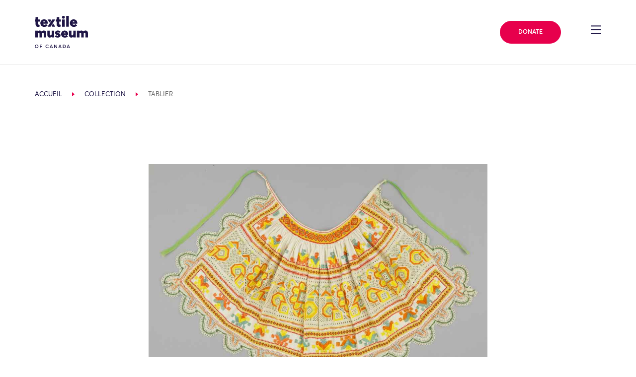

--- FILE ---
content_type: text/html; charset=UTF-8
request_url: https://collections.textilemuseum.ca/fr/collection/5844/
body_size: 23686
content:
<!DOCTYPE html>
<html lang="en-US">

<head>
	<meta charset="UTF-8">
	<meta name="viewport" content="width=device-width, initial-scale=1, shrink-to-fit=no">
	<meta name="theme-color" content="#1F1646">
	<link rel="profile" href="https://gmpg.org/xfn/11">

	<title>Collection &#8211; Textile Museum of Canada</title>
<meta name='robots' content='max-image-preview:large' />
	<style>img:is([sizes="auto" i], [sizes^="auto," i]) { contain-intrinsic-size: 3000px 1500px }</style>
	<link rel='dns-prefetch' href='//cdnjs.cloudflare.com' />
<link rel='dns-prefetch' href='//cdn.jsdelivr.net' />
<link rel='dns-prefetch' href='//use.fontawesome.com' />
<link rel="alternate" type="application/rss+xml" title="Textile Museum of Canada &raquo; Feed" href="https://textilemuseum.ca/feed/" />
<link rel="alternate" type="application/rss+xml" title="Textile Museum of Canada &raquo; Comments Feed" href="https://textilemuseum.ca/comments/feed/" />
<link rel="alternate" type="text/calendar" title="Textile Museum of Canada &raquo; iCal Feed" href="https://textilemuseum.ca/events/?ical=1" />
<script>
window._wpemojiSettings = {"baseUrl":"https:\/\/s.w.org\/images\/core\/emoji\/16.0.1\/72x72\/","ext":".png","svgUrl":"https:\/\/s.w.org\/images\/core\/emoji\/16.0.1\/svg\/","svgExt":".svg","source":{"concatemoji":"https:\/\/textilemuseum.ca\/wp-includes\/js\/wp-emoji-release.min.js?ver=6.8.3"}};
/*! This file is auto-generated */
!function(s,n){var o,i,e;function c(e){try{var t={supportTests:e,timestamp:(new Date).valueOf()};sessionStorage.setItem(o,JSON.stringify(t))}catch(e){}}function p(e,t,n){e.clearRect(0,0,e.canvas.width,e.canvas.height),e.fillText(t,0,0);var t=new Uint32Array(e.getImageData(0,0,e.canvas.width,e.canvas.height).data),a=(e.clearRect(0,0,e.canvas.width,e.canvas.height),e.fillText(n,0,0),new Uint32Array(e.getImageData(0,0,e.canvas.width,e.canvas.height).data));return t.every(function(e,t){return e===a[t]})}function u(e,t){e.clearRect(0,0,e.canvas.width,e.canvas.height),e.fillText(t,0,0);for(var n=e.getImageData(16,16,1,1),a=0;a<n.data.length;a++)if(0!==n.data[a])return!1;return!0}function f(e,t,n,a){switch(t){case"flag":return n(e,"\ud83c\udff3\ufe0f\u200d\u26a7\ufe0f","\ud83c\udff3\ufe0f\u200b\u26a7\ufe0f")?!1:!n(e,"\ud83c\udde8\ud83c\uddf6","\ud83c\udde8\u200b\ud83c\uddf6")&&!n(e,"\ud83c\udff4\udb40\udc67\udb40\udc62\udb40\udc65\udb40\udc6e\udb40\udc67\udb40\udc7f","\ud83c\udff4\u200b\udb40\udc67\u200b\udb40\udc62\u200b\udb40\udc65\u200b\udb40\udc6e\u200b\udb40\udc67\u200b\udb40\udc7f");case"emoji":return!a(e,"\ud83e\udedf")}return!1}function g(e,t,n,a){var r="undefined"!=typeof WorkerGlobalScope&&self instanceof WorkerGlobalScope?new OffscreenCanvas(300,150):s.createElement("canvas"),o=r.getContext("2d",{willReadFrequently:!0}),i=(o.textBaseline="top",o.font="600 32px Arial",{});return e.forEach(function(e){i[e]=t(o,e,n,a)}),i}function t(e){var t=s.createElement("script");t.src=e,t.defer=!0,s.head.appendChild(t)}"undefined"!=typeof Promise&&(o="wpEmojiSettingsSupports",i=["flag","emoji"],n.supports={everything:!0,everythingExceptFlag:!0},e=new Promise(function(e){s.addEventListener("DOMContentLoaded",e,{once:!0})}),new Promise(function(t){var n=function(){try{var e=JSON.parse(sessionStorage.getItem(o));if("object"==typeof e&&"number"==typeof e.timestamp&&(new Date).valueOf()<e.timestamp+604800&&"object"==typeof e.supportTests)return e.supportTests}catch(e){}return null}();if(!n){if("undefined"!=typeof Worker&&"undefined"!=typeof OffscreenCanvas&&"undefined"!=typeof URL&&URL.createObjectURL&&"undefined"!=typeof Blob)try{var e="postMessage("+g.toString()+"("+[JSON.stringify(i),f.toString(),p.toString(),u.toString()].join(",")+"));",a=new Blob([e],{type:"text/javascript"}),r=new Worker(URL.createObjectURL(a),{name:"wpTestEmojiSupports"});return void(r.onmessage=function(e){c(n=e.data),r.terminate(),t(n)})}catch(e){}c(n=g(i,f,p,u))}t(n)}).then(function(e){for(var t in e)n.supports[t]=e[t],n.supports.everything=n.supports.everything&&n.supports[t],"flag"!==t&&(n.supports.everythingExceptFlag=n.supports.everythingExceptFlag&&n.supports[t]);n.supports.everythingExceptFlag=n.supports.everythingExceptFlag&&!n.supports.flag,n.DOMReady=!1,n.readyCallback=function(){n.DOMReady=!0}}).then(function(){return e}).then(function(){var e;n.supports.everything||(n.readyCallback(),(e=n.source||{}).concatemoji?t(e.concatemoji):e.wpemoji&&e.twemoji&&(t(e.twemoji),t(e.wpemoji)))}))}((window,document),window._wpemojiSettings);
</script>
<link rel='stylesheet' id='tribe-events-pro-mini-calendar-block-styles-css' href='https://textilemuseum.ca/wp-content/plugins/events-calendar-pro/build/css/tribe-events-pro-mini-calendar-block.css?ver=7.6.3' media='all' />
<style id='wp-emoji-styles-inline-css'>

	img.wp-smiley, img.emoji {
		display: inline !important;
		border: none !important;
		box-shadow: none !important;
		height: 1em !important;
		width: 1em !important;
		margin: 0 0.07em !important;
		vertical-align: -0.1em !important;
		background: none !important;
		padding: 0 !important;
	}
</style>
<style id='classic-theme-styles-inline-css'>
/*! This file is auto-generated */
.wp-block-button__link{color:#fff;background-color:#32373c;border-radius:9999px;box-shadow:none;text-decoration:none;padding:calc(.667em + 2px) calc(1.333em + 2px);font-size:1.125em}.wp-block-file__button{background:#32373c;color:#fff;text-decoration:none}
</style>
<style id='global-styles-inline-css'>
:root{--wp--preset--aspect-ratio--square: 1;--wp--preset--aspect-ratio--4-3: 4/3;--wp--preset--aspect-ratio--3-4: 3/4;--wp--preset--aspect-ratio--3-2: 3/2;--wp--preset--aspect-ratio--2-3: 2/3;--wp--preset--aspect-ratio--16-9: 16/9;--wp--preset--aspect-ratio--9-16: 9/16;--wp--preset--color--black: #000000;--wp--preset--color--cyan-bluish-gray: #abb8c3;--wp--preset--color--white: #fff;--wp--preset--color--pale-pink: #f78da7;--wp--preset--color--vivid-red: #cf2e2e;--wp--preset--color--luminous-vivid-orange: #ff6900;--wp--preset--color--luminous-vivid-amber: #fcb900;--wp--preset--color--light-green-cyan: #7bdcb5;--wp--preset--color--vivid-green-cyan: #00d084;--wp--preset--color--pale-cyan-blue: #8ed1fc;--wp--preset--color--vivid-cyan-blue: #0693e3;--wp--preset--color--vivid-purple: #9b51e0;--wp--preset--color--blue: #007bff;--wp--preset--color--indigo: #6610f2;--wp--preset--color--purple: #5533ff;--wp--preset--color--pink: #e83e8c;--wp--preset--color--red: #dc3545;--wp--preset--color--orange: #fd7e14;--wp--preset--color--yellow: #ffc107;--wp--preset--color--green: #28a745;--wp--preset--color--teal: #20c997;--wp--preset--color--cyan: #17a2b8;--wp--preset--color--gray: #6c757d;--wp--preset--color--gray-dark: #343a40;--wp--preset--gradient--vivid-cyan-blue-to-vivid-purple: linear-gradient(135deg,rgba(6,147,227,1) 0%,rgb(155,81,224) 100%);--wp--preset--gradient--light-green-cyan-to-vivid-green-cyan: linear-gradient(135deg,rgb(122,220,180) 0%,rgb(0,208,130) 100%);--wp--preset--gradient--luminous-vivid-amber-to-luminous-vivid-orange: linear-gradient(135deg,rgba(252,185,0,1) 0%,rgba(255,105,0,1) 100%);--wp--preset--gradient--luminous-vivid-orange-to-vivid-red: linear-gradient(135deg,rgba(255,105,0,1) 0%,rgb(207,46,46) 100%);--wp--preset--gradient--very-light-gray-to-cyan-bluish-gray: linear-gradient(135deg,rgb(238,238,238) 0%,rgb(169,184,195) 100%);--wp--preset--gradient--cool-to-warm-spectrum: linear-gradient(135deg,rgb(74,234,220) 0%,rgb(151,120,209) 20%,rgb(207,42,186) 40%,rgb(238,44,130) 60%,rgb(251,105,98) 80%,rgb(254,248,76) 100%);--wp--preset--gradient--blush-light-purple: linear-gradient(135deg,rgb(255,206,236) 0%,rgb(152,150,240) 100%);--wp--preset--gradient--blush-bordeaux: linear-gradient(135deg,rgb(254,205,165) 0%,rgb(254,45,45) 50%,rgb(107,0,62) 100%);--wp--preset--gradient--luminous-dusk: linear-gradient(135deg,rgb(255,203,112) 0%,rgb(199,81,192) 50%,rgb(65,88,208) 100%);--wp--preset--gradient--pale-ocean: linear-gradient(135deg,rgb(255,245,203) 0%,rgb(182,227,212) 50%,rgb(51,167,181) 100%);--wp--preset--gradient--electric-grass: linear-gradient(135deg,rgb(202,248,128) 0%,rgb(113,206,126) 100%);--wp--preset--gradient--midnight: linear-gradient(135deg,rgb(2,3,129) 0%,rgb(40,116,252) 100%);--wp--preset--font-size--small: 13px;--wp--preset--font-size--medium: 20px;--wp--preset--font-size--large: 36px;--wp--preset--font-size--x-large: 42px;--wp--preset--spacing--20: 0.44rem;--wp--preset--spacing--30: 0.67rem;--wp--preset--spacing--40: 1rem;--wp--preset--spacing--50: 1.5rem;--wp--preset--spacing--60: 2.25rem;--wp--preset--spacing--70: 3.38rem;--wp--preset--spacing--80: 5.06rem;--wp--preset--shadow--natural: 6px 6px 9px rgba(0, 0, 0, 0.2);--wp--preset--shadow--deep: 12px 12px 50px rgba(0, 0, 0, 0.4);--wp--preset--shadow--sharp: 6px 6px 0px rgba(0, 0, 0, 0.2);--wp--preset--shadow--outlined: 6px 6px 0px -3px rgba(255, 255, 255, 1), 6px 6px rgba(0, 0, 0, 1);--wp--preset--shadow--crisp: 6px 6px 0px rgba(0, 0, 0, 1);}:where(.is-layout-flex){gap: 0.5em;}:where(.is-layout-grid){gap: 0.5em;}body .is-layout-flex{display: flex;}.is-layout-flex{flex-wrap: wrap;align-items: center;}.is-layout-flex > :is(*, div){margin: 0;}body .is-layout-grid{display: grid;}.is-layout-grid > :is(*, div){margin: 0;}:where(.wp-block-columns.is-layout-flex){gap: 2em;}:where(.wp-block-columns.is-layout-grid){gap: 2em;}:where(.wp-block-post-template.is-layout-flex){gap: 1.25em;}:where(.wp-block-post-template.is-layout-grid){gap: 1.25em;}.has-black-color{color: var(--wp--preset--color--black) !important;}.has-cyan-bluish-gray-color{color: var(--wp--preset--color--cyan-bluish-gray) !important;}.has-white-color{color: var(--wp--preset--color--white) !important;}.has-pale-pink-color{color: var(--wp--preset--color--pale-pink) !important;}.has-vivid-red-color{color: var(--wp--preset--color--vivid-red) !important;}.has-luminous-vivid-orange-color{color: var(--wp--preset--color--luminous-vivid-orange) !important;}.has-luminous-vivid-amber-color{color: var(--wp--preset--color--luminous-vivid-amber) !important;}.has-light-green-cyan-color{color: var(--wp--preset--color--light-green-cyan) !important;}.has-vivid-green-cyan-color{color: var(--wp--preset--color--vivid-green-cyan) !important;}.has-pale-cyan-blue-color{color: var(--wp--preset--color--pale-cyan-blue) !important;}.has-vivid-cyan-blue-color{color: var(--wp--preset--color--vivid-cyan-blue) !important;}.has-vivid-purple-color{color: var(--wp--preset--color--vivid-purple) !important;}.has-black-background-color{background-color: var(--wp--preset--color--black) !important;}.has-cyan-bluish-gray-background-color{background-color: var(--wp--preset--color--cyan-bluish-gray) !important;}.has-white-background-color{background-color: var(--wp--preset--color--white) !important;}.has-pale-pink-background-color{background-color: var(--wp--preset--color--pale-pink) !important;}.has-vivid-red-background-color{background-color: var(--wp--preset--color--vivid-red) !important;}.has-luminous-vivid-orange-background-color{background-color: var(--wp--preset--color--luminous-vivid-orange) !important;}.has-luminous-vivid-amber-background-color{background-color: var(--wp--preset--color--luminous-vivid-amber) !important;}.has-light-green-cyan-background-color{background-color: var(--wp--preset--color--light-green-cyan) !important;}.has-vivid-green-cyan-background-color{background-color: var(--wp--preset--color--vivid-green-cyan) !important;}.has-pale-cyan-blue-background-color{background-color: var(--wp--preset--color--pale-cyan-blue) !important;}.has-vivid-cyan-blue-background-color{background-color: var(--wp--preset--color--vivid-cyan-blue) !important;}.has-vivid-purple-background-color{background-color: var(--wp--preset--color--vivid-purple) !important;}.has-black-border-color{border-color: var(--wp--preset--color--black) !important;}.has-cyan-bluish-gray-border-color{border-color: var(--wp--preset--color--cyan-bluish-gray) !important;}.has-white-border-color{border-color: var(--wp--preset--color--white) !important;}.has-pale-pink-border-color{border-color: var(--wp--preset--color--pale-pink) !important;}.has-vivid-red-border-color{border-color: var(--wp--preset--color--vivid-red) !important;}.has-luminous-vivid-orange-border-color{border-color: var(--wp--preset--color--luminous-vivid-orange) !important;}.has-luminous-vivid-amber-border-color{border-color: var(--wp--preset--color--luminous-vivid-amber) !important;}.has-light-green-cyan-border-color{border-color: var(--wp--preset--color--light-green-cyan) !important;}.has-vivid-green-cyan-border-color{border-color: var(--wp--preset--color--vivid-green-cyan) !important;}.has-pale-cyan-blue-border-color{border-color: var(--wp--preset--color--pale-cyan-blue) !important;}.has-vivid-cyan-blue-border-color{border-color: var(--wp--preset--color--vivid-cyan-blue) !important;}.has-vivid-purple-border-color{border-color: var(--wp--preset--color--vivid-purple) !important;}.has-vivid-cyan-blue-to-vivid-purple-gradient-background{background: var(--wp--preset--gradient--vivid-cyan-blue-to-vivid-purple) !important;}.has-light-green-cyan-to-vivid-green-cyan-gradient-background{background: var(--wp--preset--gradient--light-green-cyan-to-vivid-green-cyan) !important;}.has-luminous-vivid-amber-to-luminous-vivid-orange-gradient-background{background: var(--wp--preset--gradient--luminous-vivid-amber-to-luminous-vivid-orange) !important;}.has-luminous-vivid-orange-to-vivid-red-gradient-background{background: var(--wp--preset--gradient--luminous-vivid-orange-to-vivid-red) !important;}.has-very-light-gray-to-cyan-bluish-gray-gradient-background{background: var(--wp--preset--gradient--very-light-gray-to-cyan-bluish-gray) !important;}.has-cool-to-warm-spectrum-gradient-background{background: var(--wp--preset--gradient--cool-to-warm-spectrum) !important;}.has-blush-light-purple-gradient-background{background: var(--wp--preset--gradient--blush-light-purple) !important;}.has-blush-bordeaux-gradient-background{background: var(--wp--preset--gradient--blush-bordeaux) !important;}.has-luminous-dusk-gradient-background{background: var(--wp--preset--gradient--luminous-dusk) !important;}.has-pale-ocean-gradient-background{background: var(--wp--preset--gradient--pale-ocean) !important;}.has-electric-grass-gradient-background{background: var(--wp--preset--gradient--electric-grass) !important;}.has-midnight-gradient-background{background: var(--wp--preset--gradient--midnight) !important;}.has-small-font-size{font-size: var(--wp--preset--font-size--small) !important;}.has-medium-font-size{font-size: var(--wp--preset--font-size--medium) !important;}.has-large-font-size{font-size: var(--wp--preset--font-size--large) !important;}.has-x-large-font-size{font-size: var(--wp--preset--font-size--x-large) !important;}
:where(.wp-block-post-template.is-layout-flex){gap: 1.25em;}:where(.wp-block-post-template.is-layout-grid){gap: 1.25em;}
:where(.wp-block-columns.is-layout-flex){gap: 2em;}:where(.wp-block-columns.is-layout-grid){gap: 2em;}
:root :where(.wp-block-pullquote){font-size: 1.5em;line-height: 1.6;}
</style>
<link rel='stylesheet' id='wpvrfontawesome-css' href='https://use.fontawesome.com/releases/v6.5.1/css/all.css?ver=8.5.36' media='all' />
<link rel='stylesheet' id='panellium-css-css' href='https://textilemuseum.ca/wp-content/plugins/wpvr/public/lib/pannellum/src/css/pannellum.css?ver=1' media='all' />
<link rel='stylesheet' id='videojs-css-css' href='https://textilemuseum.ca/wp-content/plugins/wpvr/public/lib/pannellum/src/css/video-js.css?ver=1' media='all' />
<link rel='stylesheet' id='videojs-vr-css-css' href='https://textilemuseum.ca/wp-content/plugins/wpvr/public/lib/videojs-vr/videojs-vr.css?ver=1' media='all' />
<link rel='stylesheet' id='owl-css-css' href='https://textilemuseum.ca/wp-content/plugins/wpvr/public/css/owl.carousel.css?ver=8.5.36' media='all' />
<link rel='stylesheet' id='wpvr-css' href='https://textilemuseum.ca/wp-content/plugins/wpvr/public/css/wpvr-public.css?ver=8.5.36' media='all' />
<link integrity='sha256-UK1EiopXIL+KVhfbFa8xrmAWPeBjMVdvYMYkTAEv/HI=' crossorigin='anonymous' defer='defer'rel='stylesheet' id='slick-css-css' href='https://cdnjs.cloudflare.com/ajax/libs/slick-carousel/1.9.0/slick.min.css?ver=6.8.3' media='all' />
<link defer='defer'rel='stylesheet' id='child-understrap-styles-css' href='https://textilemuseum.ca/wp-content/themes/understrap-child/css/child-theme.min.css?ver=0.5.5' media='all' />
<script src="https://textilemuseum.ca/wp-content/plugins/wpvr/public/lib/pannellum/src/js/pannellum.js?ver=1" id="panellium-js-js"></script>
<script src="https://textilemuseum.ca/wp-content/plugins/wpvr/public/lib/pannellum/src/js/libpannellum.js?ver=1" id="panelliumlib-js-js"></script>
<script src="https://textilemuseum.ca/wp-content/plugins/wpvr/public/js/video.js?ver=1" id="videojs-js-js"></script>
<script src="https://textilemuseum.ca/wp-content/plugins/wpvr/public/lib/videojs-vr/videojs-vr.js?ver=1" id="videojsvr-js-js"></script>
<script src="https://textilemuseum.ca/wp-content/plugins/wpvr/public/lib/pannellum/src/js/videojs-pannellum-plugin.js?ver=1" id="panelliumvid-js-js"></script>
<script src="https://textilemuseum.ca/wp-includes/js/jquery/jquery.min.js?ver=3.7.1" id="jquery-core-js"></script>
<script defer='defer'src="https://textilemuseum.ca/wp-includes/js/jquery/jquery-migrate.min.js?ver=3.4.1" id="jquery-migrate-js"></script>
<script src="https://textilemuseum.ca/wp-content/plugins/wpvr/public/js/owl.carousel.js?ver=6.8.3" id="owl-js-js"></script>
<script src="https://textilemuseum.ca/wp-content/plugins/wpvr/public/js/jquery.cookie.js?ver=1" id="jquery_cookie-js"></script>
<script integrity='sha256-lPE3wjN2a7ABWHbGz7+MKBJaykyzqCbU96BJWjio86U=' crossorigin='anonymous' defer='defer'src="https://cdnjs.cloudflare.com/ajax/libs/gsap/2.1.3/TweenMax.min.js?ver=6.8.3" id="gsap-tweenmax-js-js"></script>
<script integrity='sha256-NXRS8qVcmZ3dOv3LziwznUHPegFhPZ1F/4inU7uC8h0=' crossorigin='anonymous' defer='defer'src="https://cdnjs.cloudflare.com/ajax/libs/slick-carousel/1.9.0/slick.min.js?ver=6.8.3" id="slick-js-js"></script>
<script integrity='sha256-NyF8/ts5NW0qD9MX5Kjuh9Il9DZOOvx0c6tajn2X7GQ=' crossorigin='anonymous' defer='defer'src="https://cdnjs.cloudflare.com/ajax/libs/object-fit-images/3.2.4/ofi.min.js?ver=6.8.3" id="object-fit-images-js-js"></script>
<script crossorigin='anonymous' defer='defer'src="https://cdn.jsdelivr.net/npm/pretty-dropdowns@4.17.0/dist/js/jquery.prettydropdowns.min.js?ver=6.8.3" id="pretty-dropdown-js-js"></script>
<script src="https://cdn.jsdelivr.net/npm/simplebar@latest/dist/simplebar.min.js?ver=6.8.3" id="simple-bar-js"></script>
<script defer='defer'src="https://textilemuseum.ca/wp-content/themes/understrap-child/js/collections/main.js?ver=0.5.5" id="collections-main-js"></script>
<script defer='defer'src="https://textilemuseum.ca/wp-content/themes/understrap-child/js/collections/ZoomifyImageViewerPro-min.js?ver=0.5.5" id="zoomify-js"></script>
<script defer='defer'src="https://textilemuseum.ca/wp-content/themes/understrap-child/js/collections/vendor/intersection-observer.js?ver=0.5.5" id="intersection-observer-polyfill-js"></script>
<script defer='defer'src="https://textilemuseum.ca/wp-content/themes/understrap-child/js/collections/tmCustomZIFProcessor.js?ver=0.5.5" id="collections-custom-zif-processor-js"></script>
<link rel="https://api.w.org/" href="https://textilemuseum.ca/wp-json/" /><link rel="alternate" title="JSON" type="application/json" href="https://textilemuseum.ca/wp-json/wp/v2/pages/727" /><link rel="EditURI" type="application/rsd+xml" title="RSD" href="https://textilemuseum.ca/xmlrpc.php?rsd" />
<meta name="generator" content="WordPress 6.8.3" />
<link rel="canonical" href="https://collections.textilemuseum.ca/" />
<link rel='shortlink' href='https://textilemuseum.ca/?p=727' />
<link rel="alternate" title="oEmbed (JSON)" type="application/json+oembed" href="https://textilemuseum.ca/wp-json/oembed/1.0/embed?url=https%3A%2F%2Fcollections.textilemuseum.ca%2F" />
<link rel="alternate" title="oEmbed (XML)" type="text/xml+oembed" href="https://textilemuseum.ca/wp-json/oembed/1.0/embed?url=https%3A%2F%2Fcollections.textilemuseum.ca%2F&#038;format=xml" />
<meta name="tec-api-version" content="v1"><meta name="tec-api-origin" content="https://textilemuseum.ca"><link rel="alternate" href="https://textilemuseum.ca/wp-json/tribe/events/v1/" /><meta name="mobile-web-app-capable" content="yes">
<meta name="apple-mobile-web-app-capable" content="yes">
<meta name="apple-mobile-web-app-title" content="Textile Museum of Canada - ">
<style>.recentcomments a{display:inline !important;padding:0 !important;margin:0 !important;}</style><style type="text/css">.broken_link, a.broken_link {
	text-decoration: line-through;
}</style><link rel="icon" href="https://textilemuseum.ca/wp-content/uploads/2020/02/cropped-textile_favicon-32x32.png" sizes="32x32" />
<link rel="icon" href="https://textilemuseum.ca/wp-content/uploads/2020/02/cropped-textile_favicon-192x192.png" sizes="192x192" />
<link rel="apple-touch-icon" href="https://textilemuseum.ca/wp-content/uploads/2020/02/cropped-textile_favicon-180x180.png" />
<meta name="msapplication-TileImage" content="https://textilemuseum.ca/wp-content/uploads/2020/02/cropped-textile_favicon-270x270.png" />
		<style id="wp-custom-css">
			/* Social Being - move to stylesheet*/

.card__event-tag--social-being {
	background-color: #32d9c3;
}

.social-being .h1--alt span.h1__text {
    -ms-flex-wrap: none !important;
    flex-wrap: none !important;
}

.social-being .page-intro--style-2 .page-intro__breadcrumb-wrapper .breadcrumb span {
color: #410099 !important; 
}

.social-being h1, .social-being .page-intro--style-2 .page-intro__side-wrapper h4, .social-being .page-intro__side-wrapper .text-group--heading_tag-h4 p  {
	color: #1d1645 !important;
}

.social-being .h1--alt span.h1__underlines {
	background-image: none !important;
}

.social-being .h1--alt span.h1__underlines:nth-child(2) {
	border-bottom: 2px solid #1d1645;
}

.social-being a.link::before {
	border-bottom: 0px !important;
}

.social-being .anchor__display-id, .social-being .text-secondary {
  color: #32d9c3 !important;
}

.social-being .h1--alt span.h1__underlines {
  background-image: linear-gradient(0deg,#1d1645 2px,transparent 2.4px);
}
}

.social-being .card__event-tag--program {
  background-color: #32d9c3 !important;
	color: #1f1646 !important;
}

.social-being .card__event-tag--exhibition, .social-being .card__event-tag--program {
    background-color: #32d9c3 !important;
	color: #1f1646 !important;
}

.social-being .page-intro--style-2 .page-intro__menu-inner-wrapper .decor-wrapper::before {
	background-image: url("data:image/svg+xml,%3Csvg xmlns='http://www.w3.org/2000/svg' viewBox='0 0 36.04 36.52'%3E%3Cpath fill='%231d1645' d='M30.87 0h-1.45v12.61h1.45V0zM20.63 17.49l-.01 1.55h15.42l-.01-1.54-15.4-.01zM6.62.01L5.16 0v12.61h1.45V.01zm12.17 26V10.52h-1.54v15.49h1.54zm7.69-19.76H9.55v1.46h16.93V6.25zm2.93 30.27h1.45v-12.6h-1.45v12.6zm-14-19.03H0v1.54h15.41v-1.54zM5.16 36.52h1.45l.01-12.61H5.16v12.61zm4.39-6.25h16.93v-1.46H9.55v1.46z'/%3E%3C/svg%3E") !important;
}

.social-being .page-intro--style-2 .page-intro__outer-decor-wrapper .decor-wrapper::before {
	background-image: url("data:image/svg+xml,%3Csvg xmlns='http://www.w3.org/2000/svg' width='18.89' height='18.9'%3E%3Cpath d='M17.08 6.42a8.307 8.307 0 00-1.76-2.64 8.108 8.108 0 00-2.65-1.77 8.68 8.68 0 00-.98-.33c-.11-.52-.18-1.06-.18-1.61V0H10.86v.07c0 .5.05.98.14 1.45-.47-.09-.94-.14-1.44-.14-.49 0-.98.05-1.44.14.08-.47.13-.95.13-1.44V0H7.6v.08c0 .55-.06 1.08-.17 1.59-.34.1-.66.2-.98.33-.99.42-1.9 1.03-2.65 1.78-.75.74-1.35 1.64-1.77 2.63-.13.32-.23.64-.32.98-.52.11-1.05.17-1.61.17-.03 0-.07-.01-.1-.01v.65c.03 0 .07.01.1.01.5 0 .98-.05 1.45-.14-.09.48-.14.96-.14 1.45 0 .5.05.98.14 1.45-.47-.09-.94-.14-1.44-.14-.04 0-.07 0-.11.01v.66c.04 0 .07-.01.11-.01.55 0 1.08.06 1.59.17.1.34.2.66.33.97.42.99 1.01 1.89 1.76 2.64.76.76 1.65 1.37 2.65 1.77.32.13.65.23.98.33.11.49.17 1 .18 1.53h.65c-.01-.47-.05-.92-.13-1.37.47.08.94.14 1.44.14s.98-.05 1.45-.14c-.08.45-.13.91-.13 1.37h.65c.01-.53.07-1.04.17-1.53.33-.09.66-.19.97-.32.99-.41 1.9-1.01 2.65-1.76a7.913 7.913 0 002.1-3.63c.48-.1.97-.16 1.48-.17V10.83c-.45.01-.89.06-1.32.14.08-.47.13-.95.13-1.44 0-.5-.05-.98-.14-1.46.43.08.87.13 1.33.14V7.56c-.51-.01-1.01-.07-1.49-.17-.1-.33-.2-.66-.33-.97zm-4.65-3.81c.91.38 1.73.94 2.42 1.63a7.32 7.32 0 011.82 2.95c-.18-.06-.36-.12-.54-.19-.91-.38-1.72-.94-2.41-1.63a7.359 7.359 0 01-1.64-2.42c-.07-.17-.13-.35-.19-.53.18.06.36.12.54.19zm-9.8 4.05c.39-.92.94-1.74 1.64-2.43.69-.69 1.51-1.25 2.42-1.63.18-.07.36-.13.54-.19-.06.18-.12.37-.2.55-.38.89-.93 1.73-1.64 2.41C4.7 6.06 3.88 6.62 2.97 7c-.17.07-.35.13-.53.19.06-.18.12-.36.19-.53zm4.05 9.78c-.91-.38-1.72-.94-2.41-1.63a7.359 7.359 0 01-1.64-2.42c-.07-.17-.13-.35-.19-.53.18.06.36.12.54.19.91.39 1.73.95 2.42 1.64.7.69 1.25 1.51 1.63 2.43.07.17.13.34.18.51-.17-.05-.35-.11-.53-.19zm9.8-4.04c-.38.9-.93 1.73-1.64 2.42-.69.69-1.51 1.25-2.42 1.62-.17.07-.35.13-.53.19.06-.18.12-.35.19-.52.39-.92.94-1.74 1.64-2.43.69-.69 1.51-1.25 2.42-1.63.17-.07.35-.13.54-.19-.06.18-.12.36-.2.54zm.4-1.27c-.33.09-.66.19-.98.32-.99.42-1.9 1.02-2.65 1.77s-1.36 1.64-1.77 2.64c-.13.32-.23.64-.32.98-.52.11-1.05.18-1.61.18-.55 0-1.08-.06-1.6-.18-.09-.33-.19-.65-.32-.97a8.307 8.307 0 00-1.76-2.64 8.108 8.108 0 00-2.65-1.77 8.68 8.68 0 00-.98-.33c-.11-.52-.18-1.06-.18-1.61s.06-1.09.18-1.6a8.187 8.187 0 003.62-2.09c.76-.75 1.36-1.64 1.77-2.63.13-.32.24-.65.33-.99.52-.11 1.05-.17 1.6-.17s1.08.06 1.6.18c.09.33.19.66.32.97.42.99 1.01 1.89 1.76 2.64.76.75 1.66 1.36 2.65 1.76.32.13.65.23.98.33.11.52.18 1.06.18 1.61s-.06 1.08-.17 1.6z' fill='%231d1645'/%3E%3C/svg%3E") !important;
}

.social-being .h1__underlines:nth-of-type(2) {
  display: none;
}

.social-being .page-intro--style-2 {
	background-image: linear-gradient(to right,#32d9c3 75%,transparent 75%),linear-gradient(to right,#32d9c3,#32d9c3);
}

.social-being .zig-zag-columns__row--style-19:nth-child(2) .image-wrapper--has_decor, .social-being .zig-zag-columns__row--style-19:nth-child(4) .image-wrapper--has_decor, .social-being .zig-zag-columns__row--style-19:nth-child(6) .image-wrapper--has_decor {
	order: 1 !important;
	margin-left: 0px;
	margin-right: 8.33333%;
}

/* Change page id target below.. */

.page-id-7028 .zig-zag-columns__row--style-16 .image-wrapper--has_decor {
	order: 2 !important;
	margin-left: 0px;
}

.page-id-7028 .zig-zag-columns__row--style-16 .zig-zag-columns__text-wrapper {
	margin-left: 0px !important;
}

.page-id-7028 .zig-zag-columns__row--style-16 .image-wrapper .image-wrapper__inner .decor-wrapper::before {
  padding-top: 882.584% !important;
  width: 862.582% !important;
  margin: -1058.206% 580.344% 0  !important;
}

.social-being .zig-zag-columns__row--style-16 .image-wrapper .image-wrapper__inner .decor-wrapper::before {
padding-top: 882.584%;
width: 862.582%;
margin: -782.206% -580.344% 0;
margin-right: -602.344%;
}

.social-being .anchor-menu--style-list .anchor-menu__item-name > span {
white-space: normal !important;
text-decoration-line: underline;
text-underline-offset: 8px;
line-height: 2;
}

.social-being .wp-block-embed__wrapper {
	text-align: center;
}

.social-being .section-header h2 {
  margin-bottom: 2em;
}

.social-being .anchor-menu--style-list .anchor-menu__item-name > span::before {
	border-bottom: none !important;
}

/*inner*/

.social-being .page-intro__body-wrapper p, .social-being .zig-zag-columns__text-inner-wrapper p, .social-being .section-header--heading_tag-h2 p, .social-being .text-group--heading_tag-strong p, .social-being .row--layout-9 p, .social-being .section-header--heading_tag-h3 p, .social-being .text-group--heading_tag-h3 p {
	color: #666666 !important;
}

.social-being .text-group--heading_tag-h3 h3 {
	margin-top: 45px;
	text-align: center;
}

.social-being h2#programs {
	text-align: center;
}

/* .social-being .image-wrapper img {
	height: unset;
}
 */
.social-being .page-intro--style-6 .page-intro__menu-inner-wrapper .decor-wrapper::before {
	    background-image: url("data:image/svg+xml,%3Csvg xmlns='http://www.w3.org/2000/svg' width='18.89' height='18.9'%3E%3Cpath d='M17.08 6.42a8.307 8.307 0 00-1.76-2.64 8.108 8.108 0 00-2.65-1.77 8.68 8.68 0 00-.98-.33c-.11-.52-.18-1.06-.18-1.61V0H10.86v.07c0 .5.05.98.14 1.45-.47-.09-.94-.14-1.44-.14-.49 0-.98.05-1.44.14.08-.47.13-.95.13-1.44V0H7.6v.08c0 .55-.06 1.08-.17 1.59-.34.1-.66.2-.98.33-.99.42-1.9 1.03-2.65 1.78-.75.74-1.35 1.64-1.77 2.63-.13.32-.23.64-.32.98-.52.11-1.05.17-1.61.17-.03 0-.07-.01-.1-.01v.65c.03 0 .07.01.1.01.5 0 .98-.05 1.45-.14-.09.48-.14.96-.14 1.45 0 .5.05.98.14 1.45-.47-.09-.94-.14-1.44-.14-.04 0-.07 0-.11.01v.66c.04 0 .07-.01.11-.01.55 0 1.08.06 1.59.17.1.34.2.66.33.97.42.99 1.01 1.89 1.76 2.64.76.76 1.65 1.37 2.65 1.77.32.13.65.23.98.33.11.49.17 1 .18 1.53h.65c-.01-.47-.05-.92-.13-1.37.47.08.94.14 1.44.14s.98-.05 1.45-.14c-.08.45-.13.91-.13 1.37h.65c.01-.53.07-1.04.17-1.53.33-.09.66-.19.97-.32.99-.41 1.9-1.01 2.65-1.76a7.913 7.913 0 002.1-3.63c.48-.1.97-.16 1.48-.17V10.83c-.45.01-.89.06-1.32.14.08-.47.13-.95.13-1.44 0-.5-.05-.98-.14-1.46.43.08.87.13 1.33.14V7.56c-.51-.01-1.01-.07-1.49-.17-.1-.33-.2-.66-.33-.97zm-4.65-3.81c.91.38 1.73.94 2.42 1.63a7.32 7.32 0 011.82 2.95c-.18-.06-.36-.12-.54-.19-.91-.38-1.72-.94-2.41-1.63a7.359 7.359 0 01-1.64-2.42c-.07-.17-.13-.35-.19-.53.18.06.36.12.54.19zm-9.8 4.05c.39-.92.94-1.74 1.64-2.43.69-.69 1.51-1.25 2.42-1.63.18-.07.36-.13.54-.19-.06.18-.12.37-.2.55-.38.89-.93 1.73-1.64 2.41C4.7 6.06 3.88 6.62 2.97 7c-.17.07-.35.13-.53.19.06-.18.12-.36.19-.53zm4.05 9.78c-.91-.38-1.72-.94-2.41-1.63a7.359 7.359 0 01-1.64-2.42c-.07-.17-.13-.35-.19-.53.18.06.36.12.54.19.91.39 1.73.95 2.42 1.64.7.69 1.25 1.51 1.63 2.43.07.17.13.34.18.51-.17-.05-.35-.11-.53-.19zm9.8-4.04c-.38.9-.93 1.73-1.64 2.42-.69.69-1.51 1.25-2.42 1.62-.17.07-.35.13-.53.19.06-.18.12-.35.19-.52.39-.92.94-1.74 1.64-2.43.69-.69 1.51-1.25 2.42-1.63.17-.07.35-.13.54-.19-.06.18-.12.36-.2.54zm.4-1.27c-.33.09-.66.19-.98.32-.99.42-1.9 1.02-2.65 1.77s-1.36 1.64-1.77 2.64c-.13.32-.23.64-.32.98-.52.11-1.05.18-1.61.18-.55 0-1.08-.06-1.6-.18-.09-.33-.19-.65-.32-.97a8.307 8.307 0 00-1.76-2.64 8.108 8.108 0 00-2.65-1.77 8.68 8.68 0 00-.98-.33c-.11-.52-.18-1.06-.18-1.61s.06-1.09.18-1.6a8.187 8.187 0 003.62-2.09c.76-.75 1.36-1.64 1.77-2.63.13-.32.24-.65.33-.99.52-.11 1.05-.17 1.6-.17s1.08.06 1.6.18c.09.33.19.66.32.97.42.99 1.01 1.89 1.76 2.64.76.75 1.66 1.36 2.65 1.76.32.13.65.23.98.33.11.52.18 1.06.18 1.61s-.06 1.08-.17 1.6z' fill='%231d1645'/%3E%3C/svg%3E");
}

.social-being .zig-zag-columns__row--style-18 .decor-wrapper::before, .social-being .zig-zag-columns__row--style-16 .image-wrapper .image-wrapper__inner .decor-wrapper::before {
	background-color: #2ED9C3;
}

.social-being .page-intro--style-6, .social-being .page-intro--style-7 {
	background-image: linear-gradient(to right,transparent 75%,#2ED9C3 75%),linear-gradient(to right,#2ED9C3,#2ED9C3) !important;
}

.social-being .zig-zag-columns__row--style-16 .image-wrapper .image-wrapper__inner .decor-wrapper::before {
padding-top: 882.584%;
width: 862.582%;
margin: -782.206% -580.344% 0;
margin-right: -602.344%;
}
}

.social-being .page-intro--style-6 .page-intro__menu-inner-wrapper .decor-wrapper::before {
	background-image: url("data:image/svg+xml,%3Csvg xmlns='http://www.w3.org/2000/svg' width='18.89' height='18.9'%3E%3Cpath d='M17.08 6.42a8.307 8.307 0 00-1.76-2.64 8.108 8.108 0 00-2.65-1.77 8.68 8.68 0 00-.98-.33c-.11-.52-.18-1.06-.18-1.61V0H10.86v.07c0 .5.05.98.14 1.45-.47-.09-.94-.14-1.44-.14-.49 0-.98.05-1.44.14.08-.47.13-.95.13-1.44V0H7.6v.08c0 .55-.06 1.08-.17 1.59-.34.1-.66.2-.98.33-.99.42-1.9 1.03-2.65 1.78-.75.74-1.35 1.64-1.77 2.63-.13.32-.23.64-.32.98-.52.11-1.05.17-1.61.17-.03 0-.07-.01-.1-.01v.65c.03 0 .07.01.1.01.5 0 .98-.05 1.45-.14-.09.48-.14.96-.14 1.45 0 .5.05.98.14 1.45-.47-.09-.94-.14-1.44-.14-.04 0-.07 0-.11.01v.66c.04 0 .07-.01.11-.01.55 0 1.08.06 1.59.17.1.34.2.66.33.97.42.99 1.01 1.89 1.76 2.64.76.76 1.65 1.37 2.65 1.77.32.13.65.23.98.33.11.49.17 1 .18 1.53h.65c-.01-.47-.05-.92-.13-1.37.47.08.94.14 1.44.14s.98-.05 1.45-.14c-.08.45-.13.91-.13 1.37h.65c.01-.53.07-1.04.17-1.53.33-.09.66-.19.97-.32.99-.41 1.9-1.01 2.65-1.76a7.913 7.913 0 002.1-3.63c.48-.1.97-.16 1.48-.17V10.83c-.45.01-.89.06-1.32.14.08-.47.13-.95.13-1.44 0-.5-.05-.98-.14-1.46.43.08.87.13 1.33.14V7.56c-.51-.01-1.01-.07-1.49-.17-.1-.33-.2-.66-.33-.97zm-4.65-3.81c.91.38 1.73.94 2.42 1.63a7.32 7.32 0 011.82 2.95c-.18-.06-.36-.12-.54-.19-.91-.38-1.72-.94-2.41-1.63a7.359 7.359 0 01-1.64-2.42c-.07-.17-.13-.35-.19-.53.18.06.36.12.54.19zm-9.8 4.05c.39-.92.94-1.74 1.64-2.43.69-.69 1.51-1.25 2.42-1.63.18-.07.36-.13.54-.19-.06.18-.12.37-.2.55-.38.89-.93 1.73-1.64 2.41C4.7 6.06 3.88 6.62 2.97 7c-.17.07-.35.13-.53.19.06-.18.12-.36.19-.53zm4.05 9.78c-.91-.38-1.72-.94-2.41-1.63a7.359 7.359 0 01-1.64-2.42c-.07-.17-.13-.35-.19-.53.18.06.36.12.54.19.91.39 1.73.95 2.42 1.64.7.69 1.25 1.51 1.63 2.43.07.17.13.34.18.51-.17-.05-.35-.11-.53-.19zm9.8-4.04c-.38.9-.93 1.73-1.64 2.42-.69.69-1.51 1.25-2.42 1.62-.17.07-.35.13-.53.19.06-.18.12-.35.19-.52.39-.92.94-1.74 1.64-2.43.69-.69 1.51-1.25 2.42-1.63.17-.07.35-.13.54-.19-.06.18-.12.36-.2.54zm.4-1.27c-.33.09-.66.19-.98.32-.99.42-1.9 1.02-2.65 1.77s-1.36 1.64-1.77 2.64c-.13.32-.23.64-.32.98-.52.11-1.05.18-1.61.18-.55 0-1.08-.06-1.6-.18-.09-.33-.19-.65-.32-.97a8.307 8.307 0 00-1.76-2.64 8.108 8.108 0 00-2.65-1.77 8.68 8.68 0 00-.98-.33c-.11-.52-.18-1.06-.18-1.61s.06-1.09.18-1.6a8.187 8.187 0 003.62-2.09c.76-.75 1.36-1.64 1.77-2.63.13-.32.24-.65.33-.99.52-.11 1.05-.17 1.6-.17s1.08.06 1.6.18c.09.33.19.66.32.97.42.99 1.01 1.89 1.76 2.64.76.75 1.66 1.36 2.65 1.76.32.13.65.23.98.33.11.52.18 1.06.18 1.61s-.06 1.08-.17 1.6z' fill='%231d1645'/%3E%3C/svg%3E") !important;
}

.social-being .page-intro--layout-7 .row .page-intro__breadcrumb-wrapper {
	display: none;
}

.social-being h2#title-for-text-area {
	font-size: 3.4375rem;
}

.social-being h2#title-for-text-area .anchor__display-id {
	display: none;
}

.social-being .zig-zag-columns__row--style-16 .image-wrapper .image-wrapper__inner .decor-wrapper::after {
	display: none;
}

@media only screen and (min-width: 768px) {
  .page-id-7028 .h1--alt {
	font-size: 132px;
	}
	
	.page-id-7028 .h1--alt span .h1__text {
		flex-wrap: none !important;
	}
	
	.page-intro--style-2 .page-intro__heading-wrapper {
    margin-left: 25.667%;
}
	
	.page-intro--style-2 .page-intro__heading-wrapper {
		max-width: 100% !important;
	}
}

.menu-item-8045 a.nav-link span {
	color: #fff;
}

/* Social Being */

.zig-zag-columns__row--style-18 .decor-wrapper::before, .zig-zag-columns__row--style-6 .image-wrapper .image-wrapper__inner .decor-wrapper::before, .zig-zag-columns__row--style-2 .image-wrapper .image-wrapper__inner .decor-wrapper::before, .zig-zag-columns__row--style-16 .image-wrapper .image-wrapper__inner .decor-wrapper::before {
    border-top-left-radius: 50% 36.96239% !important;
    border-top-right-radius: 50% 36.96239% !important;
}

.social-being .zig-zag-columns__row--style-2 .image-wrapper--has_decor {
	flex: 0 0 41.66667%;
	max-width: 41.66667%;
}

.social-being .zig-zag-columns__row--style-2 .zig-zag-columns__text-wrapper {
	flex: 0 0 41.66667%;
	max-width: 41.66667%;
}

.social-being .zig-zag-columns__row--style-16 .image-wrapper .image-wrapper__offset {
    margin-left: 0 !important;
}

.social-being .page-intro--style-2 .page-intro__side-wrapper .decor-wrapper::before {
    background-color: rgba(255,255,255,.18);
}

.social-being .row--layout-3_6 .image-wrapper {
	width: 274px;
	margin: 0 auto;
}

.social-feed #ff-stream-1 .ff-no-image .ff-item-cont a{
	color:inherit!important;
}
.slider--style-hero h2 {
    text-shadow: 0px 0px 0.1em rgba(0,0,0,0.08);
}
.image-wrapper img.lazy {
    filter: blur(.35rem);
}
.card--style-hover-card{
	background:none!important;
}
.card--style-hover-card .card__inner-wrapper{
	background:#fff;
	
}
.slick-track::before,.slick-track::after{
	display:none!important;
/* 	width:1000000px; */
}
.slider--style-hero .slick-slide{
/* 	  -webkit-transform: translate3d(0, 0, 0);
  -moz-transform: translate3d(0, 0, 0);
  -ms-transform: translate3d(0, 0, 0);
  -o-transform: translate3d(0, 0, 0);
  transform: translate3d(0, 0, 0); */

  -webkit-transform: translateZ(0);
  -moz-transform: translateZ(0);
  -ms-transform: translateZ(0);
  -o-transform: translateZ(0);
  transform: translateZ(0);

/*   -webkit-perspective: 1000;
  -moz-perspective: 1000;
  -ms-perspective: 1000;
  perspective: 1000; */
/*   -webkit-backface-visibility: hidden;
  -moz-backface-visibility: hidden;
  -ms-backface-visibility: hidden;
  backface-visibility: hidden; */
}
.slider:not(.slider--has_magnifier) .slider__slider > .slider__slide:not(:first-child){
	display:none !important;
	position:absolute!important;
	left: 9999px;
}
.slider--has_magnifier .slider__slide{
	transition: opacity 0.3s;
}
.slider--has_magnifier .slider__slider > .slider__slide{
	opacity:0;
	visibility:hidden;
}
.image-wrapper img{
	transform-origin:center;
	transition: filter 0.1s linear;
	
}
.image-wrapper  img.lazy{
	filter: blur(.35rem);
/* 	transform:scale(1.015); */
	
/*   margin: -.5rem;
    width: calc(100% + 1rem);
    height: calc(100% + 1rem); */
}

*{
	outline:none!important;
}

.wrapper-toggle-navbar form[role=search] input[type=text]{
	line-height:normal!important;
}

#tm-collections-content input#collection-search::-moz-placeholder{
	line-height:60px!important;
}

input{
	box-shadow:none!important;
}
input::placeholder,
input::-webkit-input-placeholder,
input::-moz-placeholder,
input:-moz-placeholder{
/* line-height: normal!important; */
}
.wrapper-toggle-navbar form[role=search] input,
.wrapper-toggle-navbar form[role=search] input::-webkit-input-placeholder,
.wrapper-toggle-navbar form[role=search] input::placeholder{
	vertical-align:middle!important;
}

.btn{
/* 	font-variant: all-small-caps;
  font-size: 14.8px!important; */
	line-height:1!important;
	vertical-align:middle;
	display:inline-block;
	color:#fff !important;
	white-space: nowrap;
}


.btn.btn-search{
	background-color:transparent!important;
	outline:none!important;
	border:none!important;
	border-radius: 0;
}


.slick-disabled{
	opacity:.35;
	cursor:default;
}

.links--link_style-link{
	display:flex;
	flex-direction:column;
}
.links--link_style-link > span:not(:last-child){
	margin-bottom: 7.5px;
}

/* @media ( max-width: 991.999px){
	.columns--bg-white-overlap[class*="--bg-"], .hbg, .page-intro--style-1, .page-intro--style-2, .page-intro--style-3 {
    background-color: transparent!important;
    background-size: calc(100% - 30px) 100%,15px 100%;
}
} */

strong{
	line-height:1.2;
}

.text-group strong{
	display:block;
}

/* .columns--bg-white-overlap[class*="--bg-"], .hbg, .page-intro--style-1, .page-intro--style-2, .page-intro--style-3{
	background-repeat: no-repeat, no-repeat!important;
}
 */
.links--style-group.links--link_style-btn span{
	display:inline-block;
}
.links--style-group.links--link_style-btn span:not(:last-child){
    margin-right: 15px!important;
	margin-bottom:15px;
}

#wrapper-navbar>.wrapper-inner-navbar .navbar-collapse>.container-sm>.row .nav-col-right{
	padding-bottom: 100px!important;
}

.anchor-menu--style-list .anchor-menu__item{
	margin-bottom: 7.5px;
}

@media (min-width:576px) and (max-width:991.9999px){

	.page-intro--style-2 .page-intro__side-wrapper .block:last-child{
		width:66.66666%;
	}
}

.social-feed .nav-tabs a{
	color:inherit!important;
	border-color:transparent!important;
	font-size:14px!important;
	padding-bottom: .4em;
}
.social-feed .nav-tabs  a.active{
		border-color:inherit!important;
}
.social-feed  .tab-content{
	margin-top:60px;
}

.page-intro--style-1 .page-intro__body-wrapper{
	color:#fff!important;
}

.footer-top-left-wrapper li{
	line-height:2;
}

p, .columns  .text-group ul, .columns .text-group ol{
	margin-bottom: 30px;
}

.text-group + .text-group{
	margin-top:30px;
}
.accordion .text-group:last-child p:last-child{
	margin-bottom:0;
}
.columns > div > .row > .col > .col-inner > .text-group p:last-child, .accordion .text-group:last-child p:last-child{
	margin-bottom:0;
}
.columns .row + .row .accordion:first-child{
/* 	margin-top:-15px!important; */
}
.page-intro__menu-inner-wrapper{
	max-width:19rem;
}
.page-intro--style-2 .page-intro__menu-inner-wrapper{
	align-items:flex-start!important;
}
.anchor-menu--style-dotted.active li.active.clicked a {
    -webkit-transform: translateX(calc(-100% + 11.457px));
    transform: translateX(calc(-100% + 11.457px));
}

.zig-zag-columns__row--style-5 h3{
	font-size: 26px;
	margin-bottom: 2.1111em;
}
@media (max-width:991.99999px){
	.columns .row{
		margin: 45px -15px 0;
	}
	.columns .row:first-child{
		margin-top:0;
	}
	.columns .row:last-child{
		margin-bottom:0;
	}
	.form--style-decor-left .decor-wrapper{
		margin-left:-100px;
	}
		.form--style-decor-right .decor-wrapper{
		margin-right:-100px;
	}
	.zig-zag-columns__row--style-4 .image-wrapper__inner-wrapper{
	flex-direction:column-reverse!important;
}
.zig-zag-columns__row--style-4 .decor-wrapper{
		margin: 0 35% -180px auto;
	}
.slider--style-image-text-3 .slider__header-wrapper{
	padding-bottom:112px!important;
}
.slider--style-image-text-3 .slider__header-wrapper	.col-inner{
		max-width:75%;
		margin:  0 auto;
	}
}

@media (max-width: 991.99999px){
	.zig-zag-columns__row--style-4 .zig-zag-columns__text-wrapper{
		margin-top:0px!important;
		margin-bottom:0!important;
		max-width:75%;
		margin: auto 0;
	}
	.slider--style-image-text-3 .slider__header-wrapper{
		margin-top:225px;
	}
	.form--style-decor-left{
		margin-top:225px!important;
	}
	.block.columns.columns--bg-white-overlap{
		padding-top:122.5px!important;
		padding-bottom: 180px !important;
	}
	.zig-zag-columns--first-4::before{
		content: '';
		display:block;
		padding-top: 60px;
		background: rgba(242,242,242,.6);
	}
	.zig-zag-columns--first-4 .zig-zag-columns__row--style-4{
		margin-top:-180px!important;
	}
}

@media (max-width:749.99999px){

	.slider--style-image-text-3 .slider__header-wrapper{
		margin-top:150px;
	}
	
	
.zig-zag-columns__row--style-4 .decor-wrapper{
		margin-bottom:-150px;
	}
		.form--style-decor-left{
		margin-top:0px!important;
	}
	
		.block.columns.columns--bg-white-overlap{
		padding-top:77.5px!important;
		padding-bottom: 112.5px!important;
	}
	
		.zig-zag-columns--first-4::before{
		padding-top: 120px;
	}
	

}
.zig-zag-columns__row--style-4 .image-wrapper .image-wrapper__inner{
	min-height:298px;
}
.card--style-image-text-3 h3{
	margin-bottom:30px;
}
.card--style-image-text-3 h4{
	margin-bottom:15px;
	padding-bottom:7.5px;
}

.card--style-gallery .card__image-wrapper{
	overflow:hidden;
}
.card--style-gallery img{
	transition: transform 0.1s linear;
}

@media (max-width:991.9999px){
	.breadcrumb{
		margin-bottom: 80px;
		margin-top: 35px;
	}
}

@media (max-width:575.9999px){
	.breadcrumb{
		margin-bottom: 15px;
		margin-top: 0;
	}
	.hero + .page-intro .breadcrumb{
		margin-bottom:35px;
	}
	.breadcrumb *{
		display:none!important;
	}
.card--style-gallery .image-wrapper__inner{
    padding-top: 75%;
}
}

#main-menu > .menu-item:not(.menu-item-has-children) > .nav-link:hover, #main-menu > .menu-item.menu-item-has-children > .nav-link.on-page-trigger:hover{
	color: rgba(242, 242, 242, 0.6);
}

.wrapper-toggle-navbar .menu-item-has-children > .nav-link:not(.on-page-trigger):hover::before,
.footer ul a:hover{
	opacity:0.51;
}

#secondary-menu a:hover,
#social-menu a:hover,
.navbar-toggler:hover,
.search-toggler:hover,
.logo-wrapper:hover{
	opacity:.7;
}

.footer .icon-box{
	background:transparent!important;
}

.hero .icon-box:not(.clicked):hover,
.card--style-gallery .icon-box--icon-info .icon-box__icon:hover,
 .card--style-gallery .icon-box--icon-magnifier .icon-box__icon:hover{
	background-color: #c1003f!important;
}

.slider--has_magnifier .card--style-gallery .icon-box--icon-info .icon-box__icon:hover{
	background-color: #310073!important;
}


.breadcrumb a:hover,
.breadcrumb a:focus{
	text-decoration:underline!important;
}

.slider--style-hero .slider__slider > .slider__slide:not(:first-child){
/* 	display:none; */
}

#tm-collections-content input#collection-search{
	line-height:normal!important;
}

.columns--section-header-mb-0 .section-header .col:last-child .col-inner > :last-child{
	margin-bottom:0!important;
} 

.validation_error{
	display:none;
}
.validation_message{
	margin-top:7.5px;
	font-size:13px;
	font-weight:600;
	color:#e7004c;
}

.columns iframe{
	border:none!important;
	    max-width: 660px;
	    width: calc(100vw + 30px) !important;
    margin-left: calc( -15px - 5%);
    margin-right: calc( -15px - 5%);
}

@media (min-width:1198px) and (max-width: 1498px) {
.social-being .page-intro--style-2 .page-intro__outer-decor-wrapper .decor-wrapper::before {
		background: none !important;
	}
}

/* Visitor Guidelines anchor position fix  */
.page-id-9062 .block.columns{
	padding-top: 142px;
}

.page-id-9200 .block.zig-zag-columns.zig-zag-columns--first-1.zig-zag-columns--last-1 {
	padding-top: 142px;
}

.footer-sponsor-logos {
	max-width: 300px;
}

.tm-footer-menu-new .nav-link {
	text-decoration: none;
	padding: 0px 0px 16px 0px;
	font-weight: 600;
}

.footer-fields-content p { margin-bottom: 15px;} 

.footer-fields-content-opening-hours p {
	line-height: 24px;
}

@media (min-width: 992px) {
  .footer-opening-hours-container,
  .menu-footer-menu-new-1-container,
  .menu-footer-menu-new-2-container {
    max-width: 200px;
    margin-left: auto;
    margin-right: auto;
  }
	
	.tm-footer-menu-new {margin-bottom: 0px;}
	
	#footer-sponsor-ontario-trillium-foundation {
		position:relative;
		top: -28px;
	}
	
	#footer-sponsor-toronto-arts-council {
		max-width: 260px;
	}
}		</style>
			<!-- Google Analytics -->
	 	<script>
	(function(i,s,o,g,r,a,m){i['GoogleAnalyticsObject']=r;i[r]=i[r]||function(){
	(i[r].q=i[r].q||[]).push(arguments)},i[r].l=1*new Date();a=s.createElement(o),
	m=s.getElementsByTagName(o)[0];a.async=1;a.src=g;m.parentNode.insertBefore(a,m)
	})(window,document,'script','//www.google-analytics.com/analytics.js','ga');

	ga('create', 'UA-54457719-1', 'auto');
	ga('send', 'pageview');
	</script>
	<!-- End Google Analytics -->
</head>

	<style>
		.bg-bleed{
			position: relative;
    	overflow-x: visible;
		}
		.bg-bleed:before {
			content: '';
			background: inherit;
			width: 99999px;
			height: 100%;
			position: absolute;
			top: 0;
			left: 50%;
			-webkit-transform: translateX(-50%);
			transform: translateX(-50%);
		}
		.show > .dropdown-menu {
		  max-height: 8rem;
		  visibility: visible;
		}

		.dropdown-menu {
		  display: block;
		  max-height: 0;
		  visibility: hidden;
		  transition: all 0.15s;
		  overflow: hidden;
		}
		.nav-right-btn-group:not(.nav-hiding) .dropdown-hide{
			transition: opacity .35s linear;
		}
		.nav-right-btn-group.nav-hiding .dropdown-hide{
			opacity:.5;
		}
		#wrapper-navbar>.wrapper-inner-navbar{
			transition: transform 0.35s;
		}
		#wrapper-navbar>.wrapper-inner-navbar.slideup{
			transform: translateY(-100%);
		}
		#wrapper-navbar>.wrapper-inner-navbar .wrapper-toggle-navbar + .container{
			z-index:10;
		}
		#wrapper-navbar>.wrapper-inner-navbar .wrapper-toggle-navbar>div {
    position: absolute;
    width: 100%;
}
		#wrapper-navbar>.wrapper-inner-navbar .wrapper-toggle-navbar>div.showing,
		#wrapper-navbar>.wrapper-inner-navbar .wrapper-toggle-navbar>div.show:not(.inactive){
			z-index:5;
		}
		.fadein{
			animation-name: flash;
			animation-duration: 0.35s;
			animation-fill-mode: both;
			animation-timing-function: linear;
			height: unset;
		}
	</style>

<body class="wp-singular page-template-default page page-id-727 wp-embed-responsive wp-theme-understrap wp-child-theme-understrap-child tribe-no-js nav-has-border group-blog understrap-no-sidebar">

<div class="site" id="page">

	<!-- ******************* The Navbar Area ******************* -->
<div id="wrapper-navbar" itemscope itemtype="http://schema.org/WebSite" style="z-index:100;">
	<a class="skip-link sr-only sr-only-focusable" href="#content">
		Skip to content	</a>

	<div class="wrapper-inner-navbar">
		<nav class="navbar navbar-light">
			<!-- The WordPress Menu goes here -->
			<div class="wrapper-toggle-navbar" >
  <div id="navbarNavDropdown" class="collapse navbar-collapse">
  <div class="container-sm d-flex flex-column">
    <div class="row" style="justify-content:flex-start!important;min-height:unset!important;">
      <div class="nav-col nav-col-left">
        <div class="navbar-dark"><ul id="main-menu" class="navbar-nav ml-auto"><li id="menu-item-15461" class="menu-item menu-item-type-post_type menu-item-object-page nav-item menu-item-15461" role="menuitem"><a title="Visit" href="https://textilemuseum.ca/visit/" class="nav-link"><span class="page-trigger">Visit</a></li>
<li id="menu-item-15251" class="menu-item menu-item-type-post_type menu-item-object-page nav-item menu-item-15251" role="menuitem"><a title="Programming" href="https://textilemuseum.ca/programming/" class="nav-link"><span class="page-trigger">Programming</a></li>
<li id="menu-item-15252" class="menu-item menu-item-type-custom menu-item-object-custom menu-item-has-children nav-item menu-item-15252 dropdown" role="menuitem"><a title="Collection" href="http://collections.textilemuseum.ca/" data-toggle="dropdown" class="nav-link dropdown-toggle"><span class="page-trigger">Collection </span></a>
<ul class="dropdown-menu" role="menu">
	<li id="menu-item-15253" class="menu-item menu-item-type-custom menu-item-object-custom nav-item menu-item-15253" role="menuitem"><a title="Your Collection" href="https://collections.textilemuseum.ca/your-collection" class="nav-link"><span class="page-trigger">Your Collection</a></li>
</ul>
</li>
<li id="menu-item-15254" class="menu-item menu-item-type-post_type menu-item-object-page menu-item-has-children nav-item menu-item-15254 dropdown" role="menuitem"><a title="Join &#038; Support" href="https://textilemuseum.ca/join-support/" data-toggle="dropdown" class="nav-link dropdown-toggle"><span class="page-trigger">Join &#038; Support </span></a>
<ul class="dropdown-menu" role="menu">
	<li id="menu-item-15255" class="menu-item menu-item-type-post_type menu-item-object-page nav-item menu-item-15255" role="menuitem"><a title="Members" href="https://textilemuseum.ca/join-support/supporters/" class="nav-link"><span class="page-trigger">Members</a></li>
	<li id="menu-item-15256" class="menu-item menu-item-type-custom menu-item-object-custom nav-item menu-item-15256" role="menuitem"><a title="Donate" href="https://textilemuseum.ca/join-support/give-we-cant-reopen-without-you/" class="nav-link"><span class="page-trigger">Donate</a></li>
	<li id="menu-item-15264" class="menu-item menu-item-type-post_type menu-item-object-page nav-item menu-item-15264" role="menuitem"><a title="Textile Donation" href="https://textilemuseum.ca/join-support/textile-donation/" class="nav-link"><span class="page-trigger">Textile Donation</a></li>
</ul>
</li>
<li id="menu-item-15258" class="menu-item menu-item-type-post_type menu-item-object-page menu-item-has-children nav-item menu-item-15258 dropdown" role="menuitem"><a title="About The Museum" href="https://textilemuseum.ca/about-the-museum/" data-toggle="dropdown" class="nav-link dropdown-toggle"><span class="page-trigger">About The Museum </span></a>
<ul class="dropdown-menu" role="menu">
	<li id="menu-item-15259" class="menu-item menu-item-type-post_type menu-item-object-page nav-item menu-item-15259" role="menuitem"><a title="Meet the Team" href="https://textilemuseum.ca/about-the-museum/meet-the-team/" class="nav-link"><span class="page-trigger">Meet the Team</a></li>
	<li id="menu-item-15451" class="menu-item menu-item-type-post_type menu-item-object-page nav-item menu-item-15451" role="menuitem"><a title="Get Involved" href="https://textilemuseum.ca/about-the-museum/get-involved/" class="nav-link"><span class="page-trigger">Get Involved</a></li>
</ul>
</li>
</ul></div>      </div>
      <div class="nav-col nav-col-right">
        <div class="d-none d-lg-block mb-4">
          	<form method="get" class="lang-en" id="searchform-6915ef9b42181" action="https://textilemuseum.ca/" role="search">
		<label class="sr-only" for="s-6915ef9b42181">Search</label>
		<div class="input-group d-flex border-bottom border-primary">
			<button class="btn btn-search p-0" onclick="document.getElementById('searchform-6915ef9b42181').submit()"><span class="icon-search-primary"></span><span class="sr-only">Search</span></button>
			<input class="field form-control bg-transparent border-0" id="s-6915ef9b42181" name="s" type="text"
				placeholder="Search" value="">
		</div>
	</form>

	<form method="get" class="lang-fr" id="searchform-6915ef9b421c1" action="https://textilemuseum.ca/" role="search">
		<label class="sr-only" for="s-6915ef9b421c1">Search</label>
		<div class="input-group d-flex border-bottom border-primary">
			<button class="btn btn-search p-0" onclick="document.getElementById('searchform-6915ef9b421c1').submit()"><span class="icon-search-primary"></span><span class="sr-only">Search</span></button>
			<input class="field form-control bg-transparent border-0" id="s-6915ef9b421c1" name="s" type="text"
				placeholder="Search" value="">
		</div>
	</form>

        </div>
        <div class="menu-secondary-menu-container"><ul id="secondary-menu" class="navbar-nav ml-auto text-primary"><li id="menu-item-6522" class="menu-item menu-item-type-custom menu-item-object-custom nav-item menu-item-6522" role="menuitem"><a title="Shop" href="https://shop.textilemuseum.ca/" class="nav-link"><span class="page-trigger">Shop</a></li>
<li id="menu-item-748" class="menu-item menu-item-type-post_type menu-item-object-page nav-item menu-item-748" role="menuitem"><a title="Blog" href="https://textilemuseum.ca/blog/" class="nav-link"><span class="page-trigger">Blog</a></li>
<li id="menu-item-15311" class="menu-item menu-item-type-custom menu-item-object-custom nav-item menu-item-15311" role="menuitem"><a title="Donate" href="https://textilemuseumcanada.donation.veevartapp.com/donation/view/home/individual-donations-core-impact" class="nav-link"><span class="page-trigger">Donate</a></li>
<li id="menu-item-15262" class="menu-item menu-item-type-post_type menu-item-object-page nav-item menu-item-15262" role="menuitem"><a title="Facility Rentals" href="https://textilemuseum.ca/about-the-museum/facility-rentals/" class="nav-link"><span class="page-trigger">Facility Rentals</a></li>
<li id="menu-item-747" class="menu-item menu-item-type-post_type menu-item-object-page nav-item menu-item-747" role="menuitem"><a title="Contact" href="https://textilemuseum.ca/contact/" class="nav-link"><span class="page-trigger">Contact</a></li>
</ul></div>        <div class="menu-social-menu-container"><ul id="social-menu" class="navbar-nav ml-auto text-primary"><li id="menu-item-758" class="icon-box icon-box--icon-facebook mr-2 menu-item menu-item-type-custom menu-item-object-custom menu-item-758"><a target="_blank" href="https://www.facebook.com/textilemuseumofcanada"><span class="icon-box__icon rounded-circle"><span class="sr-only">Facebook</span></span></a></li>
<li id="menu-item-759" class="icon-box icon-box--icon-instagram mr-2 menu-item menu-item-type-custom menu-item-object-custom menu-item-759"><a target="_blank" href="https://www.instagram.com/textilemuseumofcanada/"><span class="icon-box__icon rounded-circle"><span class="sr-only">Instagram</span></span></a></li>
<li id="menu-item-760" class="icon-box icon-box--icon-youtube mr-2 menu-item menu-item-type-custom menu-item-object-custom menu-item-760"><a target="_blank" href="https://www.youtube.com/user/TXTilecity"><span class="icon-box__icon rounded-circle"><span class="sr-only">Youtube</span></span></a></li>
</ul></div>      </div>
    </div>
    <div class="d-lg-none flex-fill bg-secondary bg-bleed"></div>
  </div>
</div>
  <div id="search-nav" class="collapse">
  <div class='container-sm'>
    <div class='row'>
      <div class="nav-col">
        	<form method="get" class="lang-en" id="searchform-6915ef9b44dc9" action="https://textilemuseum.ca/" role="search">
		<label class="sr-only" for="s-6915ef9b44dc9">Search</label>
		<div class="input-group d-flex border-bottom border-primary">
			<button class="btn btn-search p-0" onclick="document.getElementById('searchform-6915ef9b44dc9').submit()"><span class="icon-search-primary"></span><span class="sr-only">Search</span></button>
			<input class="field form-control bg-transparent border-0" id="s-6915ef9b44dc9" name="s" type="text"
				placeholder="Search" value="">
		</div>
	</form>

	<form method="get" class="lang-fr" id="searchform-6915ef9b44e00" action="https://textilemuseum.ca/" role="search">
		<label class="sr-only" for="s-6915ef9b44e00">Search</label>
		<div class="input-group d-flex border-bottom border-primary">
			<button class="btn btn-search p-0" onclick="document.getElementById('searchform-6915ef9b44e00').submit()"><span class="icon-search-primary"></span><span class="sr-only">Search</span></button>
			<input class="field form-control bg-transparent border-0" id="s-6915ef9b44e00" name="s" type="text"
				placeholder="Search" value="">
		</div>
	</form>

      </div>
    </div>
  </div>
</div>
</div>

			<div class="container position-relative">

				<!-- Site title as branding in the menu -->
				<div class="nav-brand">
					
<a class="logo-wrapper" href="https://textilemuseum.ca" title="Textile Museum of Canada">
  <span class="sr-only">Site Logo</span>
  <svg class="svg-logo" x="0px" y="0px" viewbox="0 0 106.85 65.27" enable-background="new 0 0 106.85 65.27" xml:space="preserve">
    <g fill="#1F1646">
    <polygon  points="32.97,9.37 31.64,7.32 25.74,7.32 30.02,13.91 	"/>
  	<path d="M31.65,21.89h-5.9l9.47-14.58h5.9L31.65,21.89z"/>
  	<path d="M1.58,17.31v-5.77H0V7.32h1.58V2.74L6.9,2.2v5.12h3.15v4.22H6.9v4.64c0,0.68,0.09,1.46,0.95,1.46  		c0.21,0,0.68-0.06,1.07-0.21l1.31,3.69c-1.1,0.62-2.17,1.07-4.28,1.07C3.48,22.19,1.58,20.64,1.58,17.31z"/>
  	<path d="M25.95,15.91H16.4c0.24,1.4,1.46,2.08,3.06,2.08c0.92,0,2.17-0.33,3.27-1.52l2.86,3.15  		c-1.22,1.49-3.39,2.56-6.75,2.56c-4.37,0-7.64-3.09-7.64-7.58c0-4.4,3.15-7.59,7.56-7.59c4.19,0,7.32,3.09,7.32,7.47  		C26.06,14.84,26,15.56,25.95,15.91z M16.4,13.03h4.52c-0.24-1.25-1.04-1.96-2.2-1.96C17.53,11.07,16.63,11.78,16.4,13.03z"/>
  	<path d="M43.9,17.31v-5.77h-1.58V7.32h1.58V2.74l5.33-0.54v5.12h3.15v4.22h-3.15v4.64c0,0.68,0.09,1.46,0.95,1.46  		c0.21,0,0.68-0.06,1.07-0.21l1.31,3.69c-1.1,0.62-2.17,1.07-4.28,1.07C45.8,22.19,43.9,20.64,43.9,17.31z"/>
  	<path d="M54.91,7.32h5.32v14.58h-5.32V7.32z"/>
  	<path d="M63.09,0h5.32v21.89h-5.32V0z"/>
  	<path d="M85.28,15.91h-9.55c0.24,1.4,1.46,2.08,3.06,2.08c0.92,0,2.17-0.33,3.27-1.52l2.86,3.15  		c-1.22,1.49-3.39,2.56-6.75,2.56c-4.37,0-7.64-3.09-7.64-7.58c0-4.4,3.15-7.59,7.56-7.59c4.19,0,7.32,3.09,7.32,7.47  		C85.4,14.84,85.34,15.56,85.28,15.91z M75.74,13.03h4.52c-0.24-1.25-1.04-1.96-2.2-1.96C76.87,11.07,75.97,11.78,75.74,13.03z"/>
  	<path  d="M0.94,29.92h5.03v1.52h0.03c1.01-1.18,2.3-1.8,3.68-1.8c1.69,0,3.09,0.56,3.93,1.94h0.06  		c1.07-1.29,2.64-1.94,4.47-1.94c2.84,0,4.92,1.54,4.92,5.98v8.06h-5.03v-6.91c0-1.49-0.31-2.7-1.66-2.7c-1.01,0-1.83,0.81-1.83,2.7  		v6.91h-5v-6.91c0-1.49-0.37-2.7-1.66-2.7c-1.12,0-1.91,0.81-1.91,2.7v6.91H0.94V29.92z"/>
  	<path  d="M25.21,37.98v-8.06h5v6.85c0,1.97,0.53,2.78,1.8,2.78c1.07,0,1.88-0.84,1.88-2.72v-6.91h5.03v13.76h-5.03  		v-1.46l-0.06-0.03c-0.95,1.18-2.28,1.77-3.76,1.77C27.26,43.96,25.21,42.45,25.21,37.98z"/>
  	<path  d="M40.3,41.91l2.28-3.09c1.18,1.04,2.39,1.54,3.43,1.54c0.7,0,1.04-0.2,1.04-0.56c0-0.34-0.2-0.56-1.88-1.07  		c-2.33-0.67-4.38-1.85-4.38-4.47c0-3.03,2.42-4.63,5.28-4.63c2.25,0,3.76,0.59,5.39,1.74l-2.33,3.34  		c-0.87-0.93-2.02-1.43-2.89-1.43c-0.42,0-0.87,0.17-0.87,0.56c0,0.28,0.34,0.53,1.71,0.98c3.12,0.98,4.66,1.88,4.66,4.58  		s-1.91,4.55-5.81,4.55C43.78,43.96,41.87,43.32,40.3,41.91z"/>
  	<path  d="M66.87,38.04h-9.02c0.22,1.32,1.38,1.97,2.89,1.97c0.87,0,2.05-0.31,3.09-1.43l2.7,2.98  		c-1.15,1.41-3.2,2.42-6.38,2.42c-4.13,0-7.22-2.92-7.22-7.16c0-4.16,2.98-7.16,7.14-7.16c3.96,0,6.91,2.92,6.91,7.05  		C66.98,37.03,66.93,37.7,66.87,38.04z M57.85,35.31h4.27c-0.22-1.18-0.98-1.85-2.08-1.85C58.92,33.46,58.08,34.13,57.85,35.31z"/>
  	<path  d="M68.64,37.98v-8.06h5v6.85c0,1.97,0.53,2.78,1.8,2.78c1.07,0,1.88-0.84,1.88-2.72v-6.91h5.03v13.76h-5.03  		v-1.46l-0.06-0.03c-0.95,1.18-2.27,1.77-3.76,1.77C70.69,43.96,68.64,42.45,68.64,37.98z"/>
  	<path  d="M84.74,29.92h5.03v1.52h0.03c1.01-1.18,2.3-1.8,3.68-1.8c1.69,0,3.09,0.56,3.93,1.94h0.06  		c1.07-1.29,2.64-1.94,4.47-1.94c2.84,0,4.92,1.54,4.92,5.98v8.06h-5.03v-6.91c0-1.49-0.31-2.7-1.66-2.7c-1.01,0-1.83,0.81-1.83,2.7  		v6.91h-5v-6.91c0-1.49-0.37-2.7-1.66-2.7c-1.12,0-1.91,0.81-1.91,2.7v6.91h-5.03V29.92z"/>
  		<path  d="M0.24,61.7c0-2.05,1.43-3.57,3.53-3.57c2.01,0,3.52,1.43,3.52,3.57c0,2.12-1.5,3.57-3.52,3.57  			C1.68,65.27,0.24,63.75,0.24,61.7z M6.05,61.7c0-1.44-0.99-2.46-2.28-2.46c-1.37,0-2.3,1.09-2.3,2.46c0,1.37,0.93,2.46,2.3,2.46  			C5.06,64.16,6.05,63.12,6.05,61.7z"/>
  		<path  d="M10.25,58.21h4.56v1.06h-3.37v2.08h2.83v1.07h-2.83v2.76h-1.19V58.21z"/>
  		<path  d="M21.56,61.72c0-1.98,1.26-3.59,3.5-3.59c1.02,0,2.02,0.44,2.75,1.34l-0.87,0.74  			c-0.52-0.64-1.14-0.95-1.88-0.95c-1.33,0-2.26,0.99-2.26,2.47c0,1.43,0.95,2.42,2.28,2.42c0.79,0,1.43-0.4,1.88-0.95l0.87,0.75  			c-0.6,0.75-1.52,1.32-2.75,1.32C23.18,65.25,21.56,64.01,21.56,61.72z"/>
  		<path  d="M32.58,58.21h1.16l2.61,6.98h-1.24l-0.53-1.5h-2.85l-0.52,1.5h-1.24L32.58,58.21z M34.23,62.66l-1.06-3.03  			h-0.02l-1.05,3.03H34.23z"/>
  		<path  d="M39,58.21h1.18l3.41,5.01h0.02v-5.01h1.18v6.98h-1.21l-3.37-4.92h-0.02v4.92H39V58.21z"/>
  		<path  d="M50.04,58.21h1.16l2.61,6.98h-1.24l-0.53-1.5H49.2l-0.52,1.5h-1.24L50.04,58.21z M51.69,62.66l-1.06-3.03  			h-0.02l-1.05,3.03H51.69z"/>
  		<path  d="M56.47,58.21h2.22c2.21,0,3.63,1.44,3.63,3.5c0,2.05-1.36,3.48-3.6,3.48h-2.25V58.21z M58.65,64.13  			c1.47,0,2.44-1.03,2.44-2.42c0-1.42-0.97-2.44-2.38-2.44h-1.05v4.85H58.65z"/>
  		<path  d="M66.88,58.21h1.16l2.61,6.98h-1.24l-0.53-1.5h-2.85l-0.52,1.5h-1.24L66.88,58.21z M68.53,62.66l-1.06-3.03  			h-0.02l-1.05,3.03H68.53z"/>
  	<circle  cx="57.58" cy="2.83" r="2.83"/>
  	<polygon  points="33.88,19.86 35.2,21.89 41.11,21.89 36.83,15.31 	"/>
    </g>
  </svg>
</a>
				</div>

				
									<!-- Include SweetAlert2 from a CDN -->
					<script src="https://cdn.jsdelivr.net/npm/sweetalert2@11"></script>

					<script>
					// Original donate popup for manual clicks
					function openDonateButton() {
						Swal.fire({
							title: false,
							html: `
								<iframe style="width: 100%; height:calc(100% - 65px);
									position:absolute; top:0px; left:0px;
									overflow-x:hidden; overflow-y: scroll;"
									src="https://textilemuseumcanada.donation.veevartapp.com/donation/view/home/individual-donations-core-impact">
								</iframe>`,
							showCloseButton: true,
							showConfirmButton: false,
							showClass: { popup: '' },
							hideClass: { popup: '' },
							width: '600px',
															footer: "<a href=\"https://textilemuseum.ca/join-support/give/\">Click here to learn more about Giving to the Museum.</a>"
													});
					}

					// New fundraising popup function
					function showFundraisingPopup() {
						Swal.fire({
							title: false,
							html: `
								<div class="fundraising-popup-container">
									<div class="fundraising-popup-content">
										<div class="fundraising-popup-left">
											<h2 style="color: #201547; font-size: 42px; font-weight: bold; line-height: 1.1; margin: 0 0 30px 0;">We Can't Reopen Without You</h2>
											<p style="margin: 0 0 30px 0; font-size: 24px; line-height: 35px; color: #201547; font-weight: bold;">
												We're asking our community to raise $150,000 by July 31st so we can reopen stronger than ever. 
												A donation today helps preserve 50 years of textile stories and supports the next chapter, 
												with new exhibitions, workshops, and <span style="display:inline-block;">public programs.</span>
											</p>
											<button class="learn-more-btn" onclick="handleLearnMore()" style="background-color: #e7004c; color: white; border: none; padding: 15px 30px; font-size: 16px; font-weight: bold; border-radius: 25px; cursor: pointer; text-transform: uppercase;">LEARN MORE</button>
										</div>
										<div class="fundraising-popup-right">
											<img src="https://textilemuseum.ca/wp-content/uploads/2025/06/callmealbs_TextileMuseum_May24-0120.jpg" 
												 alt="People looking at textile exhibits" 
												 style="width: 100%; height: auto; border-radius: 8px;">
										</div>
									</div>
								</div>
							`,
							showCloseButton: true,
							showConfirmButton: false,
							showClass: { popup: '' },
							hideClass: { popup: '' },
							width: '900px',
							padding: '0',
							customClass: {
								popup: 'fundraising-popup',
								htmlContainer: 'fundraising-popup-content'
							}
						});
					}

					// Handle learn more button click
					function handleLearnMore() {
												window.location.href = 'https://textilemuseum.ca/join-support/give-we-cant-reopen-without-you/';
					}

										</script>

					<style>
						div:where(.swal2-container) {
							z-index:10000000 !important;
						}
						.swal2-close {
							position: relative;
							right: 10px;
						}
						.swal2-html-container {
							height: calc(100vh - 300px);
						}
						.swal2-footer a:hover,
						.swal2-footer a:active,
						.swal2-footer a:focus {
							color: #e7004c;
						}
						.fundraising-popup-container {
							padding: 0;
						}
						.fundraising-popup-content {
							display: flex;
							gap: 30px;
							align-items: center;
							overflow-y: auto;
							height:auto;
						}
						.fundraising-popup-left {
							flex: 1;
							padding-right: 20px;
						}
						.fundraising-popup-right {
							flex: 1;
						}
						.learn-more-btn:hover {
							background-color: #c5003f !important;
						}
						.swal2-popup .fundraising-popup-left h2,
						.swal2-html-container .fundraising-popup-left h2 {
							color: #201547 !important;
							font-size: 42px !important;
							font-weight: bold !important;
							line-height: 1.1 !important;
							margin: 0 0 30px 0 !important;
						}
						.swal2-popup .fundraising-popup-left p,
						.swal2-html-container .fundraising-popup-left p {
							margin: 0 0 30px 0 !important;
							font-size: 24px !important;
							line-height: 35px !important;
							color: #201547 !important;
							font-weight: bold !important;
						}
						@media screen and (min-width: 841px){
							.fundraising-popup-content {
								padding: 30px 26px 26px 26px;
								overflow:hidden;
							}
						}
						@media (max-width: 840px) {
							.fundraising-popup .swal2-html-container {
								display: block;
								max-height: 1200vh;
								height: auto;
								padding-top: 60px;
								padding-bottom: 60px;
							}
							.fundraising-popup-content {
								overflow:visible;
							}
							.fundraising-popup-content {
								flex-direction: column;
								gap: 20px;
							}
							.fundraising-popup-left {
								padding-right: 0;
								text-align: center;
							}
							.fundraising-popup-left h2 {
								font-size: 32px !important;
							}
							.swal2-popup .fundraising-popup-left h2,
							.swal2-html-container .fundraising-popup-left h2 {
								font-size: 32px !important;
							}
							.swal2-popup .fundraising-popup-left p,
							.swal2-html-container .fundraising-popup-left p {
								margin: 0 0 30px 0 !important;
								font-size: 17px !important;
								line-height: 25px !important;
								color: #201547 !important;
								font-weight: bold !important;
							}
						}
						.swal2-title {
							padding-bottom: 15px;
							padding-top: 30px;
						}
					</style>
									<div class="nav-right-btn-group">
					<div class="tm-collections__lang-toggles">
	<div class="dropdown-show">
		<a id="tm-collections-toggle-en" href="/collection/5844">ENG</a> / <a id="tm-collections-toggle-fr" href="">FR</a>
	</div>

</div>

					<div class="toggler-wrapper d-lg-none">
						<button class="toggler search-toggler" type="button" 
							data-toggle="collapse" data-target="#search-nav" 
							aria-controls="search-nav" aria-expanded="false" 
							aria-label="Toggle navigation">
						</button>
					</div>

					<div class="toggler-wrapper">
						<button class="toggler navbar-toggler" type="button" 
							data-toggle="collapse" data-target="#navbarNavDropdown" 
							aria-controls="navbarNavDropdown" aria-expanded="false" 
							aria-label="Toggle navigation">
						</button>
					</div>

					<div class="d-none d-md-block text-wrapper dropdown-hide">
						<span class="dropdown-hide text-primary" style="font-size: 14px;">
							
<span class="mb-bhi-display mb-bhi-closed"><span class="mb-bhi-oc-text cctext"><b class="text-uppercase pr-1" style="font-weight:900;font-size:inherit!important"><span class="lang-en"></span><span class="lang-fr"></span></b></span></span>						</span>
					</div>

											<!-- <div class="d-none d-md-block dropdown-hide">
							<a class="dropdown-hide btn" href="https://textilemuseumcanada.donation.veevartapp.com/donation/view/home/individual-donations-core-impact">
								Donate
							</a>
						</div> -->
						<div class="d-none d-md-block dropdown-hide">
							<button class="dropdown-hide btn" onclick="openDonateButton()" id="donateBtn">Donate</button>
						</div>
									</div> <!-- .nav-right-btn-group -->
							</div><!-- .container -->
      	</nav><!-- .navbar -->
	</div><!-- .wrapper-inner-navbar -->
</div><!-- #wrapper-navbar end -->

<div id="page-wrapper">

	<div id="content" tabindex="-1">

			<main class="site-main" id="main">

				<section id="tm-collections-top" class="d-none">
  <div class="lang-en">
<div class="block page-intro page-intro--style-7 page-intro--layout">

	<div class="container-sm">

		<div class="row"><div class="page-intro__breadcrumb-wrapper">
<div class="block breadcrumb breadcrumb--style-7">

<!-- Breadcrumb NavXT 7.4.1 -->
<span property="itemListElement" typeof="ListItem"><a property="item" typeof="WebPage" title="Go to Textile Museum of Canada." href="https://textilemuseum.ca" class="home" ><span property="name"><span class="lang-en">Home</span><span class="lang-fr">Accueil</span></span></a><meta property="position" content="1"></span><span class='breadcrumb__separator'></span><span class="post post-page current-item">Collection</span>
</div>
</div></div>
		
<div class="row">

      <div class="page-intro__inner-decor-wrapper">
      <div class='page-intro__inner-inner-decor-wrapper'>
        
<div class='block decor-wrapper' aria-hidden="true"></div>
      </div>
    </div>
    <div class='page-intro__heading-wrapper'><h1 class='h1--alt'><span class="h1__underlines"></span><span class="h1__text"><span class="split-text">Explore</span><span class="split-text space">&nbsp;</span><span class="split-text">the</span><span class="split-text space">&nbsp;</span><span class="w-100"></span><span class="split-text">Collection</span></span></h1></div><div class='page-intro__body-wrapper'><h4>The Textile Museum of Canada’s collection consists of more than 15,000 objects including a salmon skin suit from China; 2,000 year old Nazca fragments from Peru; and a hooked rug by artist Florence Ryder (Standing Buffalo Reserve, Saskatchewan) that incorporates traditional Sioux designs.</h4><p>While only a small percentage of our collection can be displayed in our galleries at once, our online collection allows you to access all 15,000+ objects from over 200 regions of the world, 24 hours a day! Explore some of our favourite textiles in the curated groups below or follow your own interests by searching or filtering the collection. Add your finds to ‘Today’s Favourites’ to create a group that you can download or share.</p>
</div></div>


	</div>

	
		<div class="page-intro__outer-decor-wrapper">

			
<div class='block decor-wrapper' aria-hidden="true"></div>

		</div>

	
</div>


<div class='block spacer spacer--size-4' aria-hidden="true"></div>
</div><div class="lang-fr">
<div class="block page-intro page-intro--style-7 page-intro--layout">

	<div class="container-sm">

		<div class="row"><div class="page-intro__breadcrumb-wrapper">
<div class="block breadcrumb breadcrumb--style-7">

<!-- Breadcrumb NavXT 7.4.1 -->
<span property="itemListElement" typeof="ListItem"><a property="item" typeof="WebPage" title="Go to Textile Museum of Canada." href="https://textilemuseum.ca" class="home" ><span property="name"><span class="lang-en">Home</span><span class="lang-fr">Accueil</span></span></a><meta property="position" content="1"></span><span class='breadcrumb__separator'></span><span class="post post-page current-item">Collection</span>
</div>
</div></div>
		
<div class="row">

      <div class="page-intro__inner-decor-wrapper">
      <div class='page-intro__inner-inner-decor-wrapper'>
        
<div class='block decor-wrapper' aria-hidden="true"></div>
      </div>
    </div>
    <div class='page-intro__heading-wrapper'><h1 class='h1--alt'><span class="h1__underlines"></span><span class="h1__text"><span class="split-text">Explorez</span><span class="split-text space">&nbsp;</span><span class="split-text">notre</span><span class="split-text space">&nbsp;</span><span class="w-100"></span><span class="split-text">collection</span><span class="split-text space">&nbsp;</span></span></h1></div><div class='page-intro__body-wrapper'><h4>La collection du Textile Museum of Canada comprend plus de 15 000 objets, dont une veste chinoise en peau de saumon, des fragments textiles datant de 2 000 ans et tissés par les Nazcas du Pérou et un tapis au crochet de l’artiste Florence Ryder (réserve de Standing Buffalo, Saskatchewan) qui intègre des motifs traditionnels sioux.</h4><p class="p1"><span class="s1">Nos salles ne nous permettent hélas d’exposer qu’un tout un petit pourcentage de notre collection à la fois. Cependant, notre collection en ligne vous donne accès à plus de 15 000 objets provenant de plus de 200 régions du monde, et ce 24 heures par jour. Découvrez quelques-unes de nos pièces textiles préférées grâce aux sélections ci-dessous ou suivez le fil de vos idées grâce à notre système de recherche par mots-clés et par filtres.</span></p>
</div></div>


	</div>

	
		<div class="page-intro__outer-decor-wrapper">

			
<div class='block decor-wrapper' aria-hidden="true"></div>

		</div>

	
</div>


<div class='block spacer spacer--size-4' aria-hidden="true"></div>
</div></section>

<section id="tm-collections-content"><!-- MAIN FOR HOME  -->
<script>
	document.getElementsByTagName("BODY")[0].classList.add("site-fr");
	document.addEventListener("DOMContentLoaded", function(event) {
		var pageBottom = document.getElementById("tm-collections-bottom");
		pageBottom.classList.remove("d-none");
	});
</script>

<main id="page-content" class="home collection">
	<!-- Breadcrumbs -->
	<div class="container-sm">
		<div class="breadcrumbs">
			<div class="row">
				<div class="col-12">
					<div class="block breadcrumb">
						<span property="itemListElement" typeof="ListItem">
							<a
								property="item"
								typeof="WebPage"
								title="Accueil"
								href="/fr/"
								class="home"
							>
								<span property="name">Accueil</span>
							</a>
							<meta property="position" content="1" />
						</span>
						<span class="breadcrumb__separator"> </span>
						<span property="itemListElement" typeof="ListItem">
							<a
								property="item"
								typeof="WebPage"
								title="Collection"
								href="/fr/"
								class="post post-page"
							>
								<span property="name">Collection</span>
							</a>
							<meta property="position" content="2" />
						</span>
						<span class="breadcrumb__separator"></span>
						<span class="post post-page current-item">Tablier </span>
					</div>
				</div>
			</div>
		</div>
	</div>
	<!-- End of Breadcrumbs -->
	<section class="collection-image">
		<div class="container-sm">
			<section id="collection-viewport" class="collection collection--wide">
				<div class="row">
					<div id="thumbLgContainer" class="col-12">
						<div id="thumbLg"></div>
					</div>
					<div
						class="col-12 order-3 d-flex flex-wrap flex-sm-nowrap justify-content-center align-items-center text-uppercase"
					>
						<div class="collection-ops">
							<a
								href="#"
								data-toggle="modal"
								data-target="#copyright-modal"
								id="copyright-modal-btn"
								>&copy; Information sur les droits d’auteur
							</a>
							<a
								href="#"
								data-toggle="modal"
								data-target="#zif-image-modal"
								id="zif-image-modal-btn"
								>Voir en haute résolution</a
							>
							<a
								href="#"
								data-toggle="modal"
								data-target="#item-added-modal"
								id="item-added-modal-btn"
								>AJOUTER À VOTRE COLLECTION</a
							>
						</div>
						<div class="thumbnails justify-content-center">
														<div
								class="thumbnail-viewport active"
								data-zif="/img-archive/I1989_0104B_i2_Back.zif"
								data-index="0"
								data-title="I1989_0104B_i2_Back.zif"
							></div>
														<div
								class="thumbnail-viewport "
								data-zif="/img-archive/I1989_0104B_i1_Front.zif"
								data-index="1"
								data-title="I1989_0104B_i1_Front.zif"
							></div>
													</div>
					</div>
				</div>

				<div id="zoomifyLayer">
					<div id="magnifier"><canvas></canvas></div>
				</div>
			</section>
		</div>
	</section>
	<div class="spacer spacer--size-10" aria-hidden="true"></div>
	<div class="container-sm">
		<section class="intro row justify-content-center pt-5">
			<div class="col-lg-8 px-4 mb-md-5 mb-lg-7 mb-4">
				<div class="intro-text text-center">
					<div class="intro-text text-center">
						<h1 class="h2">Tablier </h1>
												<!--<p class="subheading mb-4">Habillement - vêtements</p>-->
						 					</div>
				</div>
				<div class="page-links">
									</div>
			</div>
		</section>
		<section class="object-info">
			<div class="row">
				<div class="offset-sm-1 col-sm-10 col-12">
					<dl class="metadata-wrapper">
						<div class="metadata">
							<dt>Titre:</dt>
														<dd>Information Unavailable</dd>
													</div>
						<div class="metadata">
							<dt>Peuple:</dt>
														<dd>Information Unavailable</dd>
													</div>
						<div class="metadata">
							<dt>Fabricant:</dt>
														<dd>Information Unavailable</dd>
													</div>
						<div class="metadata">
							<dt>Nom Local:</dt>
														<dd>Information Unavailable</dd>
													</div>
						<div class="metadata">
							<dt>Lieu de Fabrication:</dt>
														<dd>Europe: Europe centrale, Slovaquie, Cicmany</dd>
													</div>
						<div class="metadata">
							<dt>Dimensions:</dt>
														<dd>L 52 cm x W 128 cm</dd>
													</div>
						<div class="metadata">
							<dt>Période:</dt>
														<dd>début au milieu du XXe siècle</dd>
													</div>
						<div class="metadata">
							<dt>Date:</dt>
														<dd>1900 - 1940</dd>
													</div>
						<div class="metadata">
							<dt>Ère:</dt>
														<dd>Information Unavailable</dd>
													</div>
						<div class="metadata">
							<dt>Couleur:</dt>
														<dd>Information Unavailable</dd>
													</div>
						<div class="metadata">
							<dt>Matériaux:</dt>
														<dd>cotton</dd>
													</div>
						<div class="metadata">
							<dt>Techniques:</dt>
														<dd>crocheted; embroidered; smocked; openwork; lace</dd>
													</div>
						<div class="metadata">
							<dt>Numéro d'Identification:</dt>
														<dd>T89.0104b</dd>
													</div>
						<div class="metadata">
							<dt>Ligne de Crédit:</dt>
														<dd>Don de Luba Grush</dd>
													</div>
						
					</dl>
				</div>
			</div>
			<div class="spacer spacer--size-10" aria-hidden="true"></div>
			<div class="row justify-content-center">
				<div class="col-12 col-md-6 text-center">
					<p>
						Si vous disposez de renseignements supplémentaires à propos de cet
						artefact, nous serions ravis de les connaître. Vous pouvez nous les
						communiquer en cliquant <a href="">ici</a>
					</p>
					<div class="spacer spacer--size-4" aria-hidden="true"></div>
					<a href="/fr/" class="btn">Recommencer la recherche</a>
				</div>
			</div>
		</section>
		<div class="spacer spacer--size-17" aria-hidden="true"></div>
	</div>
	<section
		id="tm-collections-related-slider"
		class="block slider slider--style-collections slider--arrows_position-before_loop slider--dots_position-before_loop"
	>
		<div class="container-sm slider__slider-wrapper">
			<div class="slider__header-wrapper">
				<div class="block section-header section-header--heading_tag-h2">
					<div class="block row">
						<div class="col" data-col-index="0">
							<div class="col-inner">
								<h2 class="block anchor">
									<span class="anchor__name">Artefacts connexes</span>
								</h2>
							</div>
						</div>
					</div>
				</div>
			</div>
			<div class="row">
				<div class="slider__slider-inner-wrapper">
					<div class="slider__arrows-wrapper">
						<div class="slider__arrows-inner-wrapper"></div>
					</div>
					<div class="slider__slider">
												<div class="slider__slide">
							<div class="block card card--style-collections card--size-sm">
								<div class="card__inner-wrapper">
									<div class="card__image-wrapper">
										<a
											class="d-block"
											href="/fr/collection/7468/"
											title="Tablier "
										>
											<div class="block image-wrapper">
												<div class="image-wrapper__inner">
													<div class="image-wrapper__inner-wrapper">
														<div
															data-zif="/img-archive/I1993_0095_i1_Front.zif"
															data-title="Tablier "
															class="image-wrapper__blur-wrapper thumbnail"
														></div>
													</div>
												</div>
											</div>
										</a>
									</div>
									<div class="card__text-wrapper">
										<h3>Tablier </h3>
										<p>Asia: East Asia, China, Southern China, Guizhou Province, Tian Dao village?</p>
									</div>
								</div>
							</div>
						</div>
												<div class="slider__slide">
							<div class="block card card--style-collections card--size-sm">
								<div class="card__inner-wrapper">
									<div class="card__image-wrapper">
										<a
											class="d-block"
											href="/fr/collection/10685/"
											title="Tablier "
										>
											<div class="block image-wrapper">
												<div class="image-wrapper__inner">
													<div class="image-wrapper__inner-wrapper">
														<div
															data-zif="/img-archive/I2000_42_1_i1_Front.zif"
															data-title="Tablier "
															class="image-wrapper__blur-wrapper thumbnail"
														></div>
													</div>
												</div>
											</div>
										</a>
									</div>
									<div class="card__text-wrapper">
										<h3>Tablier </h3>
										<p>Afrique: Afrique occidentale, Cameroun</p>
									</div>
								</div>
							</div>
						</div>
												<div class="slider__slide">
							<div class="block card card--style-collections card--size-sm">
								<div class="card__inner-wrapper">
									<div class="card__image-wrapper">
										<a
											class="d-block"
											href="/fr/collection/6137/"
											title="Tablier"
										>
											<div class="block image-wrapper">
												<div class="image-wrapper__inner">
													<div class="image-wrapper__inner-wrapper">
														<div
															data-zif="/img-archive/I1990_0112_i1_Front.zif"
															data-title="Tablier"
															class="image-wrapper__blur-wrapper thumbnail"
														></div>
													</div>
												</div>
											</div>
										</a>
									</div>
									<div class="card__text-wrapper">
										<h3>Tablier</h3>
										<p>Océanie: Îles du Pacifique, Mélanésie, Papouasie-Nouvelle-Guinée</p>
									</div>
								</div>
							</div>
						</div>
												<div class="slider__slide">
							<div class="block card card--style-collections card--size-sm">
								<div class="card__inner-wrapper">
									<div class="card__image-wrapper">
										<a
											class="d-block"
											href="/fr/collection/4702/"
											title="Tablier "
										>
											<div class="block image-wrapper">
												<div class="image-wrapper__inner">
													<div class="image-wrapper__inner-wrapper">
														<div
															data-zif="/img-archive/I1987_0526_i1_Front.zif"
															data-title="Tablier "
															class="image-wrapper__blur-wrapper thumbnail"
														></div>
													</div>
												</div>
											</div>
										</a>
									</div>
									<div class="card__text-wrapper">
										<h3>Tablier </h3>
										<p>Océanie: Îles du Pacifique, Mélanésie, Papouasie-Nouvelle-Guinée</p>
									</div>
								</div>
							</div>
						</div>
												<div class="slider__slide">
							<div class="block card card--style-collections card--size-sm">
								<div class="card__inner-wrapper">
									<div class="card__image-wrapper">
										<a
											class="d-block"
											href="/fr/collection/7807/"
											title="Pan De Tablier"
										>
											<div class="block image-wrapper">
												<div class="image-wrapper__inner">
													<div class="image-wrapper__inner-wrapper">
														<div
															data-zif="/img-archive/I1998_0160_i1_Front.zif"
															data-title="Pan De Tablier"
															class="image-wrapper__blur-wrapper thumbnail"
														></div>
													</div>
												</div>
											</div>
										</a>
									</div>
									<div class="card__text-wrapper">
										<h3>Pan De Tablier</h3>
										<p>Asie: Asie orientale, Chine, Chine centrale, Sichuan, Chengdu</p>
									</div>
								</div>
							</div>
						</div>
												<div class="slider__slide">
							<div class="block card card--style-collections card--size-sm">
								<div class="card__inner-wrapper">
									<div class="card__image-wrapper">
										<a
											class="d-block"
											href="/fr/collection/7278/"
											title="Tablier "
										>
											<div class="block image-wrapper">
												<div class="image-wrapper__inner">
													<div class="image-wrapper__inner-wrapper">
														<div
															data-zif="/img-archive/I1992_0288B_i1_Front.zif"
															data-title="Tablier "
															class="image-wrapper__blur-wrapper thumbnail"
														></div>
													</div>
												</div>
											</div>
										</a>
									</div>
									<div class="card__text-wrapper">
										<h3>Tablier </h3>
										<p>Asie: Asie orientale, Chine, Chine du Nord-Est, Henan, Hua Xi, Guyang</p>
									</div>
								</div>
							</div>
						</div>
												<div class="slider__slide">
							<div class="block card card--style-collections card--size-sm">
								<div class="card__inner-wrapper">
									<div class="card__image-wrapper">
										<a
											class="d-block"
											href="/fr/collection/6806/"
											title="Tablier "
										>
											<div class="block image-wrapper">
												<div class="image-wrapper__inner">
													<div class="image-wrapper__inner-wrapper">
														<div
															data-zif="/img-archive/I1991_0294_i1_Front.zif"
															data-title="Tablier "
															class="image-wrapper__blur-wrapper thumbnail"
														></div>
													</div>
												</div>
											</div>
										</a>
									</div>
									<div class="card__text-wrapper">
										<h3>Tablier </h3>
										<p>Asie: Asie orientale, Chine</p>
									</div>
								</div>
							</div>
						</div>
												<div class="slider__slide">
							<div class="block card card--style-collections card--size-sm">
								<div class="card__inner-wrapper">
									<div class="card__image-wrapper">
										<a
											class="d-block"
											href="/fr/collection/2627/"
											title="Tablier "
										>
											<div class="block image-wrapper">
												<div class="image-wrapper__inner">
													<div class="image-wrapper__inner-wrapper">
														<div
															data-zif="/img-archive/I1985_0199_i1_Front.zif"
															data-title="Tablier "
															class="image-wrapper__blur-wrapper thumbnail"
														></div>
													</div>
												</div>
											</div>
										</a>
									</div>
									<div class="card__text-wrapper">
										<h3>Tablier </h3>
										<p>Europe: Europe de l&#039;Est, Balkans, Roumanie, Valahia</p>
									</div>
								</div>
							</div>
						</div>
												<div class="slider__slide">
							<div class="block card card--style-collections card--size-sm">
								<div class="card__inner-wrapper">
									<div class="card__image-wrapper">
										<a
											class="d-block"
											href="/fr/collection/3124/"
											title="Tablier "
										>
											<div class="block image-wrapper">
												<div class="image-wrapper__inner">
													<div class="image-wrapper__inner-wrapper">
														<div
															data-zif="/img-archive/I1985_0685_i1_Front.zif"
															data-title="Tablier "
															class="image-wrapper__blur-wrapper thumbnail"
														></div>
													</div>
												</div>
											</div>
										</a>
									</div>
									<div class="card__text-wrapper">
										<h3>Tablier </h3>
										<p>Asie: Asie orientale, Chine</p>
									</div>
								</div>
							</div>
						</div>
												<div class="slider__slide">
							<div class="block card card--style-collections card--size-sm">
								<div class="card__inner-wrapper">
									<div class="card__image-wrapper">
										<a
											class="d-block"
											href="/fr/collection/4697/"
											title="Tablier "
										>
											<div class="block image-wrapper">
												<div class="image-wrapper__inner">
													<div class="image-wrapper__inner-wrapper">
														<div
															data-zif="/img-archive/I1987_0521_i1_Front.zif"
															data-title="Tablier "
															class="image-wrapper__blur-wrapper thumbnail"
														></div>
													</div>
												</div>
											</div>
										</a>
									</div>
									<div class="card__text-wrapper">
										<h3>Tablier </h3>
										<p>Océanie: Îles du Pacifique, Mélanésie, Papouasie-Nouvelle-Guinée</p>
									</div>
								</div>
							</div>
						</div>
											</div>
				</div>
			</div>
		</div>
	</section>
	<div class="block spacer spacer--size-17" aria-hidden="true"></div>
	<section class="container-sm">
		<h2>Publications connexes</h2>
		<div class="row">
						<div class="col-12 col-md-6">
				<h3>Europe</h3>
				<p>La collection du TMC contient plus de 1 000 textiles de nombreux pays d’Europe, datant du XVIIe au XXe siècle. Parmi ceux-ci se trouvent des pièces destinées à des fins ménagères au profit de leurs créateurs et de leur famille, de même que quelques étoffes imprimées en série et des tissus jacquard. Examinez de plus près des costumes folkloriques brodés à la main dans le plus pur respect des traditions, des châles, des dentelles, des tissus imprimés, des linges blancs et des échantillons conçus par différentes personnes guidées par des procédés culturels distincts.</p>
			</div>
						<div class="col-12 col-md-6">
				<h3>Europe</h3>
				<p>The TMC holds more than 1,000 textiles of the 17th - 20th centuries from many European countries. These include textiles made in the home for the enjoyment of the makers and their families, and some mass-produced printed and jacquard woven cloth. Examine hand embroidered traditional folk costumes, shawls, lace, printed fabrics, linen white work examples and samplers made by different groups with distinct cultural traditions.</p>
			</div>
						<div class="col-12 col-md-6">
				<h3>Habillement - Vêtements</h3>
				<p>Tout au long de l’histoire, il a fallu faire preuve de créativité pour se protéger des éléments. Les vêtements ont toujours été des moyens de protection efficaces, permettant en plus d’affirmer son identité et son sentiment d’appartenance à une communauté. Les châles et les ponchos apportent de la chaleur lorsqu’il fait froid. En Asie, les habits de soie et ceux cousus de fils métalliques offrent l’occasion d’exhiber sa richesse et son statut social. Au Pakistan, les vêtements d’enfants sur lesquels sont brodés des motifs traditionnels sont de superbes exemples d’habits faits à la main qui font connaître des cultures vivantes partout dans le monde.</p>
			</div>
					</div>
	</section>
	<div class="block spacer spacer--size-5" aria-hidden="true"></div>
	<div class="modal" tabindex="-1" role="dialog" id="zif-image-modal">
		<div class="modal-dialog" role="document">
			<div class="modal-content">
				<div class="modal-header">
					<button
						type="button"
						class="close"
						data-dismiss="modal"
						aria-label="Close"
					>
						<span aria-hidden="true">&times;</span>
					</button>
				</div>
				<div id="zif-image-container" class="modal-body"></div>
			</div>
		</div>
	</div>
	<div class="modal" tabindex="-2" role="dialog" id="copyright-modal">
		<div class="modal-dialog modal-dialog-centered" role="document">
			<div class="modal-content">
				<div class="modal-body">
					<h3>Information sur les droits d’auteur</h3>
					<p>
						N’hésitez pas à utiliser cette image à des fins non commerciales,
						pédagogiques et personnelles. Pour en savoir plus sur l’utilisation
						à des fins commerciales, y compris pour les demandes de licences,
						veuillez communiquer avec le poste 2248.
					</p>
				</div>
			</div>
		</div>
	</div>

	<div class="modal" tabindex="-1" role="dialog" id="item-added-modal">
		<div class="modal-dialog modal-dialog-centered" role="document">
			<div class="modal-content text-center" style="padding: 100px 95px 80px;">
				<div class="modal-body">
					<h3>Objet ajouté à votre collection</h3>
					<p>
						Visionnez votre collection <a href="/fr/your-collection">ici</a>.
					</p>
				</div>
			</div>
		</div>
	</div>

	<script>
		(function($) {
			var itemStoreName = "user-collection",
				itemId = "5844";
			function IsValidJSONString(str) {
				try {
					JSON.parse(str);
				} catch (e) {
					return false;
				}
				return true;
			}

			if (
				localStorage.getItem(itemStoreName) === null ||
				!IsValidJSONString(localStorage.getItem(itemStoreName))
			) {
				localStorage.setItem(itemStoreName, JSON.stringify({}));
			}

			if (localStorage.getItem(itemStoreName) === null) {
				localStorage.setItem(itemStoreName, {});
			}
			$("#item-added-modal").on("show.bs.modal", function(e) {
				var store = JSON.parse(localStorage.getItem(itemStoreName)),
					hasItem = false;
				if (store[itemId]) {
					hasItem = true;
				}
				store[itemId] = Date.now();
				if (hasItem) {
					$(e.target)
						.find("h3")
						.html("Cet objet a déjà été ajouté à votre collection.");
				}
				localStorage.setItem(itemStoreName, JSON.stringify(store));
			});
		})(jQuery);
	</script>
</main>
<!-- MAIN ENDS -->
</section>

<section id="tm-collections-home-bottom" class="d-none">
  <div class="lang-en">
<div class="block boxes">
  <div class="container-sm">
    <div class="row">
      <div class="boxes__box boxes__box--primary"><div class="boxes__box-inner"><div class="boxes__box-content"><h3 class=''>Create Your Own Collection!</h3><p>Add items to Your Collection and share with colleagues or friends via email. </p>
<a class="btn" href="https://collections.textilemuseum.ca/your-collection" target="_self">Learn More</a></div></div></div><div class="boxes__box boxes__box--green"><div class="boxes__box-inner"><div class="boxes__box-content"><h3 class=''>Dive in!</h3><p>Learn more about textiles at our events</p>
<a class="btn" href="https://textilemuseum.ca/programming/" target="_self">Learn More</a></div></div></div>    </div>
  </div>
</div>
</div><div class="lang-fr">
<div class="block boxes">
  <div class="container-sm">
    <div class="row">
      <div class="boxes__box boxes__box--primary"><div class="boxes__box-inner"><div class="boxes__box-content"><h3 class=''>Créez votre collection personnelle!</h3><p>Ajoutez des objets à votre collection et montrez-les à vos collègues ou à vos amis par courriel.</p>
<a class="btn" href="https://collections.textilemuseum.ca/fr/your-collection/" target="_self">En savoir plus</a></div></div></div><div class="boxes__box boxes__box--green"><div class="boxes__box-inner"><div class="boxes__box-content"><h3 class=''>Étoffez vos connaissances</h3><p>Apprenez-en plus sur les textiles lors de nos événements</p>
<a class="btn" href="https://textilemuseum.ca/programming/" target="_self">En savoir plus</a></div></div></div>    </div>
  </div>
</div>
</div></section>

<section id="tm-collections-bottom" class="d-none">
  <div class="lang-en">
<div class="block boxes">
  <div class="container-sm">
    <div class="row">
      <div class="boxes__box boxes__box--primary"><div class="boxes__box-inner"><div class="boxes__box-content"><h3 class=''>What's On!</h3><p>Learn more about our current exhibitions</p>
<a class="btn" href="https://textilemuseum.ca/whats-on/?listingDate=2020-12&#038;listingCategory=exhibition&#038;listingIsArchive=" target="_self">Learn More</a></div></div></div><div class="boxes__box boxes__box--green"><div class="boxes__box-inner"><div class="boxes__box-content"><h3 class=''>Dive in!</h3><p>Learn more about textiles at our events</p>
<a class="btn" href="https://textilemuseum.ca/programming/" target="_self">Learn More</a></div></div></div>    </div>
  </div>
</div>
</div><div class="lang-fr">
<div class="block boxes">
  <div class="container-sm">
    <div class="row">
      <div class="boxes__box boxes__box--primary"><div class="boxes__box-inner"><div class="boxes__box-content"><h3 class=''>Vivez la nature sauvage</h3><p>Vivez la nature sauvage</p>
<a class="btn" href="http://www.textilemuseum.ca/whats-on/?listingCategory=exhibition" target="_self">En savoir plus</a></div></div></div><div class="boxes__box boxes__box--green"><div class="boxes__box-inner"><div class="boxes__box-content"><h3 class=''>Étoffez vos connaissances</h3><p>Apprenez-en plus sur les textiles lors de nos événements</p>
<a class="btn" href="https://textilemuseum.ca/programming/" target="_self">En savoir plus</a></div></div></div>    </div>
  </div>
</div>
</div></section>
 

			</main><!-- #main -->

	</div><!-- #content -->

</div><!-- #page-wrapper -->

<script>
document.addEventListener("DOMContentLoaded", function() {
	// var alertImage = true;
  var lazyImages = [].slice.call(document.querySelectorAll("img.lazy"));

  if ("IntersectionObserver" in window) {
    let lazyImageObserver = new IntersectionObserver( function(entries, observer) {
      entries.forEach(function(entry) {
        if (entry.isIntersecting) {
					// if ( alertImage ){
					// 	alert('intersection active');
					// 	alertImage = false;
					// }
          let lazyImage = entry.target;
					if ( lazyImage.dataset.srcset !== undefined && !lazyImage.classList.contains('size-full') ){
						lazyImage.srcset = lazyImage.dataset.srcset;
					}
					if ( lazyImage.dataset.src !== undefined ){
						lazyImage.src = lazyImage.dataset.src;
					}

          lazyImage.classList.remove("lazy");
		  		// lazyImage.parentElement.style.overflow = 'visible';
					objectFitImages(lazyImage);
          lazyImageObserver.unobserve(lazyImage);
        }
      });
    }, {
    root: null,
    rootMargin: '0px' });
		function observeImages(){
			lazyImages.forEach(function(lazyImage) {
				lazyImageObserver.observe(lazyImage);
			});
		}
		observeImages();
		window.addEventListener('load', observeImages );
  } else {
      let active = false;

  const lazyLoad = function() {
    if (active === false) {
      active = true;

      setTimeout(function() {
        lazyImages.forEach(function(lazyImage) {
          if ((lazyImage.getBoundingClientRect().top <= window.innerHeight && lazyImage.getBoundingClientRect().bottom >= 0) && getComputedStyle(lazyImage).display !== "none") {
	
			  if ( lazyImage.dataset.srcset !== undefined && !lazyImage.classList.contains('size-full') ){
            lazyImage.srcset = lazyImage.dataset.srcset;
			  }
			 if ( lazyImage.dataset.src !== undefined  ){
            lazyImage.src = lazyImage.dataset.src;
			  }
            lazyImage.classList.remove("lazy");
						objectFitImages(lazyImage);
            lazyImages = lazyImages.filter(function(image) {
              return image !== lazyImage;
            });

            if (lazyImages.length === 0) {
              document.removeEventListener("scroll", lazyLoad);
              window.removeEventListener("resize", lazyLoad);
              window.removeEventListener("orientationchange", lazyLoad);
            }
          }
        });

        active = false;
      }, 200);
    }
  };
	lazyLoad();

  document.addEventListener("scroll", lazyLoad);
  window.addEventListener("resize", lazyLoad);
  window.addEventListener("orientationchange", lazyLoad);
  }
});
</script>

<!-- Modal -->
<div class="modal fade" id="iframeModal" tabindex="-1" role="dialog">
  <div class="modal-dialog modal-lg" role="document">
    <div class="modal-content">
      <div class="modal-header">
        <h5 class="modal-title" id="iframeModalLabel"><span class="sr-only">iFrame Title </span></h5>
        <button type="button" class="close" data-dismiss="modal" aria-label="Close">
          <span aria-hidden="true">&times;</span>
        </button>
      </div>
      <div class="modal-body position-relative p-0" style="min-height:calc( 100vh - 10rem );">

      </div>

    </div>
  </div>
</div>

<!-- Your footer HTML/PHP starts here.. -->
<div id="footer" class="footer bg-primary pt-7 pb-3 pt-lg-12">
    <div class="container-sm">
            <div class="row my-5 my-lg-4">
                <div class="col-12">
                    
<a class="logo-wrapper" href="https://textilemuseum.ca" title="Textile Museum of Canada">
  <span class="sr-only">Site Logo</span>
  <svg class="svg-logo" x="0px" y="0px" viewbox="0 0 106.85 65.27" enable-background="new 0 0 106.85 65.27" xml:space="preserve">
    <g fill="#FFFFFF">
    <polygon  points="32.97,9.37 31.64,7.32 25.74,7.32 30.02,13.91 	"/>
  	<path d="M31.65,21.89h-5.9l9.47-14.58h5.9L31.65,21.89z"/>
  	<path d="M1.58,17.31v-5.77H0V7.32h1.58V2.74L6.9,2.2v5.12h3.15v4.22H6.9v4.64c0,0.68,0.09,1.46,0.95,1.46  		c0.21,0,0.68-0.06,1.07-0.21l1.31,3.69c-1.1,0.62-2.17,1.07-4.28,1.07C3.48,22.19,1.58,20.64,1.58,17.31z"/>
  	<path d="M25.95,15.91H16.4c0.24,1.4,1.46,2.08,3.06,2.08c0.92,0,2.17-0.33,3.27-1.52l2.86,3.15  		c-1.22,1.49-3.39,2.56-6.75,2.56c-4.37,0-7.64-3.09-7.64-7.58c0-4.4,3.15-7.59,7.56-7.59c4.19,0,7.32,3.09,7.32,7.47  		C26.06,14.84,26,15.56,25.95,15.91z M16.4,13.03h4.52c-0.24-1.25-1.04-1.96-2.2-1.96C17.53,11.07,16.63,11.78,16.4,13.03z"/>
  	<path d="M43.9,17.31v-5.77h-1.58V7.32h1.58V2.74l5.33-0.54v5.12h3.15v4.22h-3.15v4.64c0,0.68,0.09,1.46,0.95,1.46  		c0.21,0,0.68-0.06,1.07-0.21l1.31,3.69c-1.1,0.62-2.17,1.07-4.28,1.07C45.8,22.19,43.9,20.64,43.9,17.31z"/>
  	<path d="M54.91,7.32h5.32v14.58h-5.32V7.32z"/>
  	<path d="M63.09,0h5.32v21.89h-5.32V0z"/>
  	<path d="M85.28,15.91h-9.55c0.24,1.4,1.46,2.08,3.06,2.08c0.92,0,2.17-0.33,3.27-1.52l2.86,3.15  		c-1.22,1.49-3.39,2.56-6.75,2.56c-4.37,0-7.64-3.09-7.64-7.58c0-4.4,3.15-7.59,7.56-7.59c4.19,0,7.32,3.09,7.32,7.47  		C85.4,14.84,85.34,15.56,85.28,15.91z M75.74,13.03h4.52c-0.24-1.25-1.04-1.96-2.2-1.96C76.87,11.07,75.97,11.78,75.74,13.03z"/>
  	<path  d="M0.94,29.92h5.03v1.52h0.03c1.01-1.18,2.3-1.8,3.68-1.8c1.69,0,3.09,0.56,3.93,1.94h0.06  		c1.07-1.29,2.64-1.94,4.47-1.94c2.84,0,4.92,1.54,4.92,5.98v8.06h-5.03v-6.91c0-1.49-0.31-2.7-1.66-2.7c-1.01,0-1.83,0.81-1.83,2.7  		v6.91h-5v-6.91c0-1.49-0.37-2.7-1.66-2.7c-1.12,0-1.91,0.81-1.91,2.7v6.91H0.94V29.92z"/>
  	<path  d="M25.21,37.98v-8.06h5v6.85c0,1.97,0.53,2.78,1.8,2.78c1.07,0,1.88-0.84,1.88-2.72v-6.91h5.03v13.76h-5.03  		v-1.46l-0.06-0.03c-0.95,1.18-2.28,1.77-3.76,1.77C27.26,43.96,25.21,42.45,25.21,37.98z"/>
  	<path  d="M40.3,41.91l2.28-3.09c1.18,1.04,2.39,1.54,3.43,1.54c0.7,0,1.04-0.2,1.04-0.56c0-0.34-0.2-0.56-1.88-1.07  		c-2.33-0.67-4.38-1.85-4.38-4.47c0-3.03,2.42-4.63,5.28-4.63c2.25,0,3.76,0.59,5.39,1.74l-2.33,3.34  		c-0.87-0.93-2.02-1.43-2.89-1.43c-0.42,0-0.87,0.17-0.87,0.56c0,0.28,0.34,0.53,1.71,0.98c3.12,0.98,4.66,1.88,4.66,4.58  		s-1.91,4.55-5.81,4.55C43.78,43.96,41.87,43.32,40.3,41.91z"/>
  	<path  d="M66.87,38.04h-9.02c0.22,1.32,1.38,1.97,2.89,1.97c0.87,0,2.05-0.31,3.09-1.43l2.7,2.98  		c-1.15,1.41-3.2,2.42-6.38,2.42c-4.13,0-7.22-2.92-7.22-7.16c0-4.16,2.98-7.16,7.14-7.16c3.96,0,6.91,2.92,6.91,7.05  		C66.98,37.03,66.93,37.7,66.87,38.04z M57.85,35.31h4.27c-0.22-1.18-0.98-1.85-2.08-1.85C58.92,33.46,58.08,34.13,57.85,35.31z"/>
  	<path  d="M68.64,37.98v-8.06h5v6.85c0,1.97,0.53,2.78,1.8,2.78c1.07,0,1.88-0.84,1.88-2.72v-6.91h5.03v13.76h-5.03  		v-1.46l-0.06-0.03c-0.95,1.18-2.27,1.77-3.76,1.77C70.69,43.96,68.64,42.45,68.64,37.98z"/>
  	<path  d="M84.74,29.92h5.03v1.52h0.03c1.01-1.18,2.3-1.8,3.68-1.8c1.69,0,3.09,0.56,3.93,1.94h0.06  		c1.07-1.29,2.64-1.94,4.47-1.94c2.84,0,4.92,1.54,4.92,5.98v8.06h-5.03v-6.91c0-1.49-0.31-2.7-1.66-2.7c-1.01,0-1.83,0.81-1.83,2.7  		v6.91h-5v-6.91c0-1.49-0.37-2.7-1.66-2.7c-1.12,0-1.91,0.81-1.91,2.7v6.91h-5.03V29.92z"/>
  		<path  d="M0.24,61.7c0-2.05,1.43-3.57,3.53-3.57c2.01,0,3.52,1.43,3.52,3.57c0,2.12-1.5,3.57-3.52,3.57  			C1.68,65.27,0.24,63.75,0.24,61.7z M6.05,61.7c0-1.44-0.99-2.46-2.28-2.46c-1.37,0-2.3,1.09-2.3,2.46c0,1.37,0.93,2.46,2.3,2.46  			C5.06,64.16,6.05,63.12,6.05,61.7z"/>
  		<path  d="M10.25,58.21h4.56v1.06h-3.37v2.08h2.83v1.07h-2.83v2.76h-1.19V58.21z"/>
  		<path  d="M21.56,61.72c0-1.98,1.26-3.59,3.5-3.59c1.02,0,2.02,0.44,2.75,1.34l-0.87,0.74  			c-0.52-0.64-1.14-0.95-1.88-0.95c-1.33,0-2.26,0.99-2.26,2.47c0,1.43,0.95,2.42,2.28,2.42c0.79,0,1.43-0.4,1.88-0.95l0.87,0.75  			c-0.6,0.75-1.52,1.32-2.75,1.32C23.18,65.25,21.56,64.01,21.56,61.72z"/>
  		<path  d="M32.58,58.21h1.16l2.61,6.98h-1.24l-0.53-1.5h-2.85l-0.52,1.5h-1.24L32.58,58.21z M34.23,62.66l-1.06-3.03  			h-0.02l-1.05,3.03H34.23z"/>
  		<path  d="M39,58.21h1.18l3.41,5.01h0.02v-5.01h1.18v6.98h-1.21l-3.37-4.92h-0.02v4.92H39V58.21z"/>
  		<path  d="M50.04,58.21h1.16l2.61,6.98h-1.24l-0.53-1.5H49.2l-0.52,1.5h-1.24L50.04,58.21z M51.69,62.66l-1.06-3.03  			h-0.02l-1.05,3.03H51.69z"/>
  		<path  d="M56.47,58.21h2.22c2.21,0,3.63,1.44,3.63,3.5c0,2.05-1.36,3.48-3.6,3.48h-2.25V58.21z M58.65,64.13  			c1.47,0,2.44-1.03,2.44-2.42c0-1.42-0.97-2.44-2.38-2.44h-1.05v4.85H58.65z"/>
  		<path  d="M66.88,58.21h1.16l2.61,6.98h-1.24l-0.53-1.5h-2.85l-0.52,1.5h-1.24L66.88,58.21z M68.53,62.66l-1.06-3.03  			h-0.02l-1.05,3.03H68.53z"/>
  	<circle  cx="57.58" cy="2.83" r="2.83"/>
  	<polygon  points="33.88,19.86 35.2,21.89 41.11,21.89 36.83,15.31 	"/>
    </g>
  </svg>
</a>
                </div>
            </div><!-- end row -->
             <div class="row mt-4 footer-menu-content-columns">
                <div class="col-12 col-md-6 col-lg-3">
                    <div class="footer-fields-content">
                        <p>55 Centre Avenue<br />
Toronto, Ontario<br />
M5G 2H5<br />
<a href="https://maps.app.goo.gl/S8Q44aUcV4GXkdH59">Get Directions</a></p>
<p>Tel: (416) 599-5321<br />
Email: <a href="mailto:info@textilemuseum.ca">info@textilemuseum.ca</a></p>
                    </div>
                </div>
                <div class="col-12 col-md-6 col-lg-3">
                    <div class="footer-opening-hours-container">
                        <div style="display:block;color: white;"><p style="display:block;color: white; font-weight:600; margin-bottom:15px;">OPENING HOURS</p></div>
                        <div class="footer-fields-content footer-fields-content-opening-hours">
                            <p>Monday to Tuesday:<br />
Closed</p>
<p>Wednesday to Sunday:<br />
12 PM &#8211; 5 PM</p>
<p><a href="https://textilemuseum.ca/visit/">Plan Your Visit</a></p>
                        </div>
                    </div>
                </div>
                <div class="col-12 col-md-6 col-lg-3">
                        <div class="menu-footer-menu-new-1-container"><ul id="footer-menu-new-1" class="list-unstyled tm-footer-menu-new"><li id="menu-item-15546" class="menu-item menu-item-type-post_type menu-item-object-page nav-item menu-item-15546" role="menuitem"><a title="Programs" href="https://textilemuseum.ca/programming/" class="nav-link"><span class="page-trigger">Programs</a></li>
<li id="menu-item-15547" class="menu-item menu-item-type-post_type menu-item-object-page nav-item menu-item-15547" role="menuitem"><a title="Learning" href="https://textilemuseum.ca/learning/" class="nav-link"><span class="page-trigger">Learning</a></li>
<li id="menu-item-15548" class="menu-item menu-item-type-custom menu-item-object-custom nav-item menu-item-15548" role="menuitem"><a title="Collections" href="http://collections.textilemuseum.ca/" class="nav-link"><span class="page-trigger">Collections</a></li>
<li id="menu-item-15549" class="menu-item menu-item-type-post_type menu-item-object-page nav-item menu-item-15549" role="menuitem"><a title="Join &#038; Support" href="https://textilemuseum.ca/join-support/" class="nav-link"><span class="page-trigger">Join &#038; Support</a></li>
<li id="menu-item-15550" class="menu-item menu-item-type-post_type menu-item-object-page nav-item menu-item-15550" role="menuitem"><a title="About The Museum" href="https://textilemuseum.ca/about-the-museum/" class="nav-link"><span class="page-trigger">About The Museum</a></li>
</ul></div>                </div>
                <div class="col-12 col-md-6 col-lg-3">
                        <div class="menu-footer-menu-new-2-container"><ul id="footer-menu-new-2" class="list-unstyled tm-footer-menu-new"><li id="menu-item-15551" class="menu-item menu-item-type-post_type menu-item-object-page nav-item menu-item-15551" role="menuitem"><a title="Contact Us" href="https://textilemuseum.ca/contact/" class="nav-link"><span class="page-trigger">Contact Us</a></li>
<li id="menu-item-15552" class="menu-item menu-item-type-post_type menu-item-object-page nav-item menu-item-15552" role="menuitem"><a title="Shop" href="https://textilemuseum.ca/shop/" class="nav-link"><span class="page-trigger">Shop</a></li>
<li id="menu-item-15553" class="menu-item menu-item-type-post_type menu-item-object-page nav-item menu-item-15553" role="menuitem"><a title="Blog" href="https://textilemuseum.ca/blog/" class="nav-link"><span class="page-trigger">Blog</a></li>
<li id="menu-item-15554" class="menu-item menu-item-type-custom menu-item-object-custom nav-item menu-item-15554" role="menuitem"><a title="Subscribe" href="https://mailchi.mp/textilemuseum/subscribe" class="nav-link"><span class="page-trigger">Subscribe</a></li>
<li id="menu-item-15555" class="menu-item menu-item-type-post_type menu-item-object-page menu-item-privacy-policy nav-item menu-item-15555" role="menuitem"><a title="Privacy Policy" href="https://textilemuseum.ca/privacy-policy/" class="nav-link"><span class="page-trigger">Privacy Policy</a></li>
</ul></div>                </div>
            </div><!-- end row -->
            <div class="row mt-3 mb-4">
                <div class="col-12"><hr></div>
            </div><!-- end row -->
            <div class="row my-4">
                <div class="col-12"><p class="" style="display:block;letter-spacing: 0.3px;color: white;">OPERATIONAL SPONSORS AND SUPPORTERS</p></div>
            </div><!-- end row -->
            <div class="row mb-5">
                <div class="col-12 col-md-6 col-lg-4 text-center">
                    <img src="https://textilemuseum.ca/wp-content/uploads/2025/10/350-CCA_RGB_white_e.png" alt="Canada Council for the arts logo" class="footer-sponsor-logos mb-2 p-1">
                </div>
                <div class="col-12 col-md-6 col-lg-4 text-center">
                    <img src="https://textilemuseum.ca/wp-content/uploads/2025/10/350-3li_En_Wordmark_W.png" alt="Government of Canada logo" class="footer-sponsor-logos mb-2 p-1">
                </div>
                <div class="col-12 col-md-6 col-lg-4 text-center">
                    <img id="footer-sponsor-ontario-trillium-foundation" src="https://textilemuseum.ca/wp-content/uploads/2025/10/350-OTF-Logo_Horiz-White.png" alt="Ontario Trillium Foundation logo" class="footer-sponsor-logos mb-2 p-1">
                </div>
                <div class="col-12 col-md-6 col-lg-4 text-center">
                    <img src="https://textilemuseum.ca/wp-content/uploads/2025/10/350-ON_REV_LOGO_WHITE_RGB.png" alt="Province of Ontario logo" class="footer-sponsor-logos mb-2 p-1">
                </div>
                <div class="col-12 col-md-6 col-lg-4 text-center">
                    <img src="https://textilemuseum.ca/wp-content/uploads/2025/10/350-OAC_Logo_white.png" alt="Ontario Arts Council logo" class="footer-sponsor-logos mb-2 p-1">
                </div>
                <div class="col-12 col-md-6 col-lg-4 text-center">
                    <img id="footer-sponsor-toronto-arts-council" src="https://textilemuseum.ca/wp-content/uploads/2025/10/350-TAC_Grant_recipients_white.png" alt="Toronto Arts Council logo" class="footer-sponsor-logos mb-2 p-1">
                </div>
            </div><!-- end row -->
        
        
        <!-- ... more footer content ... -->

        </div>

<script>
    function vw(){
      document.querySelector('body').setAttribute('style', '--vw: ' + document.body.scrollWidth + 'px');
    }
    window.addEventListener( 'resize', vw );
    vw();
  //   cssVars({
  // // Connect MutationObserver
  //     watch: true
  //   });
</script>
<script type="speculationrules">
{"prefetch":[{"source":"document","where":{"and":[{"href_matches":"\/*"},{"not":{"href_matches":["\/wp-*.php","\/wp-admin\/*","\/wp-content\/uploads\/*","\/wp-content\/*","\/wp-content\/plugins\/*","\/wp-content\/themes\/understrap-child\/*","\/wp-content\/themes\/understrap\/*","\/*\\?(.+)"]}},{"not":{"selector_matches":"a[rel~=\"nofollow\"]"}},{"not":{"selector_matches":".no-prefetch, .no-prefetch a"}}]},"eagerness":"conservative"}]}
</script>
		<script>
		( function ( body ) {
			'use strict';
			body.className = body.className.replace( /\btribe-no-js\b/, 'tribe-js' );
		} )( document.body );
		</script>
		<script> /* <![CDATA[ */var tribe_l10n_datatables = {"aria":{"sort_ascending":": activate to sort column ascending","sort_descending":": activate to sort column descending"},"length_menu":"Show _MENU_ entries","empty_table":"No data available in table","info":"Showing _START_ to _END_ of _TOTAL_ entries","info_empty":"Showing 0 to 0 of 0 entries","info_filtered":"(filtered from _MAX_ total entries)","zero_records":"No matching records found","search":"Search:","all_selected_text":"All items on this page were selected. ","select_all_link":"Select all pages","clear_selection":"Clear Selection.","pagination":{"all":"All","next":"Next","previous":"Previous"},"select":{"rows":{"0":"","_":": Selected %d rows","1":": Selected 1 row"}},"datepicker":{"dayNames":["Sunday","Monday","Tuesday","Wednesday","Thursday","Friday","Saturday"],"dayNamesShort":["Sun","Mon","Tue","Wed","Thu","Fri","Sat"],"dayNamesMin":["S","M","T","W","T","F","S"],"monthNames":["January","February","March","April","May","June","July","August","September","October","November","December"],"monthNamesShort":["January","February","March","April","May","June","July","August","September","October","November","December"],"monthNamesMin":["Jan","Feb","Mar","Apr","May","Jun","Jul","Aug","Sep","Oct","Nov","Dec"],"nextText":"Next","prevText":"Prev","currentText":"Today","closeText":"Done","today":"Today","clear":"Clear"}};/* ]]> */ </script><script id="wpvr-js-extra">
var wpvr_public = {"notice_active":"false","notice":"Flip the phone to landscape mode for a better experience of the tour.","is_pro_active":""};
</script>
<script src="https://textilemuseum.ca/wp-content/plugins/wpvr/public/js/wpvr-public.js?ver=8.5.36" id="wpvr-js"></script>
<script defer='defer'src="https://textilemuseum.ca/wp-content/themes/understrap-child/js/child-theme.min.js?ver=0.5.5" id="child-understrap-scripts-js"></script>
</body>
</html>

    </div>
</div>
<!-- End of footer HTML -->